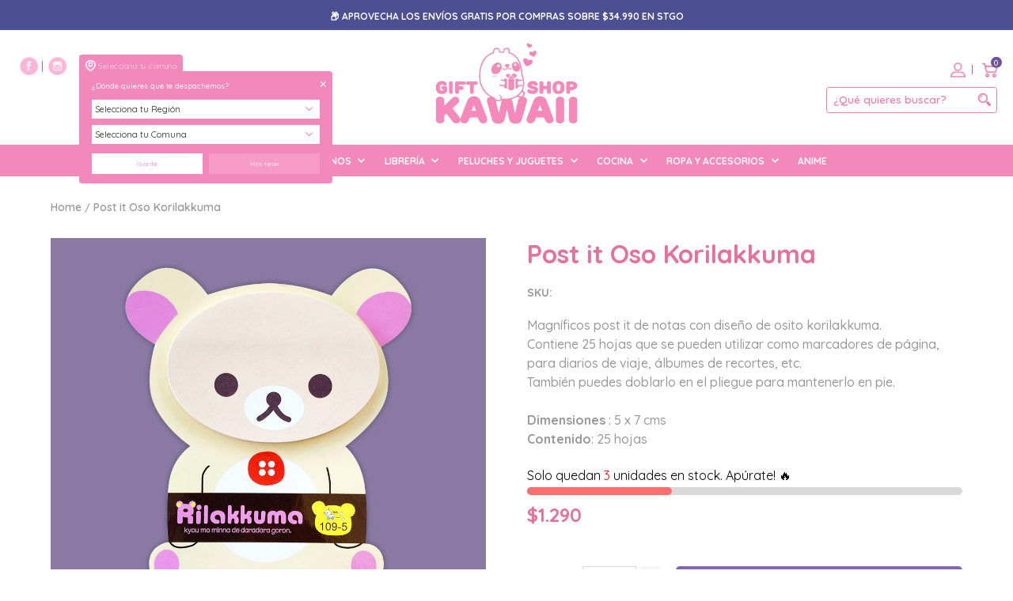

--- FILE ---
content_type: text/html; charset=utf-8
request_url: https://giftshopkawaii.cl/products/post-it-oso-korilakkuma
body_size: 38690
content:
<!doctype html>
<!--[if lt IE 7]><html class="no-js lt-ie9 lt-ie8 lt-ie7" lang="en"> <![endif]-->
<!--[if IE 7]><html class="no-js lt-ie9 lt-ie8" lang="en"> <![endif]-->
<!--[if IE 8]><html class="no-js lt-ie9" lang="en"> <![endif]-->
<!--[if IE 9 ]><html class="ie9 no-js"> <![endif]-->
<!--[if (gt IE 9)|!(IE)]><!--> <html class="no-js"> <!--<![endif]-->  
<head>
  <meta charset="utf-8" />
  <!--[if IE]><meta http-equiv='X-UA-Compatible' content='IE=edge,chrome=1' /><![endif]-->

  <title>
  Post it Oso Korilakkuma &ndash; Gift Shop Kawaii
  </title>

  
    <meta name="description" content="Magníficos post it de notas con diseño de osito korilakkuma.Contiene 25 hojas que se pueden utilizar como marcadores de página, para diarios de viaje, álbumes de recortes, etc. También puedes doblarlo en el pliegue para mantenerlo en pie.Dimensiones : 5 x 7 cmsContenido: 25 hojas" />
  

  <link rel="canonical" href="https://giftshopkawaii.cl/products/post-it-oso-korilakkuma" />

  <meta name="viewport" content="width=device-width, initial-scale=1" />
  
  <link rel="icon" type="image/png" href="https://cdn.shopify.com/s/files/1/0267/6234/6595/t/2/assets/favicon.ico?2091" />
  
  
  <meta property="og:type" content="product" />
  <meta property="og:title" content="Post it Oso Korilakkuma" />
  
  <meta property="og:image" content="http://giftshopkawaii.cl/cdn/shop/products/postit-rilakkuma3_grande.jpg?v=1674683368" />
  <meta property="og:image:secure_url" content="https://giftshopkawaii.cl/cdn/shop/products/postit-rilakkuma3_grande.jpg?v=1674683368" />
  
  <meta property="og:price:amount" content="1,290" />
  <meta property="og:price:currency" content="CLP" />



<meta property="og:description" content="Magníficos post it de notas con diseño de osito korilakkuma.Contiene 25 hojas que se pueden utilizar como marcadores de página, para diarios de viaje, álbumes de recortes, etc. También puedes doblarlo en el pliegue para mantenerlo en pie.Dimensiones : 5 x 7 cmsContenido: 25 hojas" />

<meta property="og:url" content="https://giftshopkawaii.cl/products/post-it-oso-korilakkuma" />
<meta property="og:site_name" content="Gift Shop Kawaii" />
  
 

  <meta name="twitter:card" content="product" />
  <meta name="twitter:title" content="Post it Oso Korilakkuma" />
  <meta name="twitter:description" content="Magníficos post it de notas con diseño de osito korilakkuma.Contiene 25 hojas que se pueden utilizar como marcadores de página, para diarios de viaje, álbumes de recortes, etc. También puedes doblarlo en el pliegue para mantenerlo en pie.Dimensiones : 5 x 7 cmsContenido: 25 hojas" />
  <meta name="twitter:image" content="http://giftshopkawaii.cl/cdn/shop/products/postit-rilakkuma3_large.jpg?v=1674683368" />
  <meta name="twitter:label1" content="Price" />
  <meta name="twitter:data1" content="$1.290 CLP" />
  
  <meta name="twitter:label2" content="Brand" />
  <meta name="twitter:data2" content="Gift Shop Kawaii" />
  


  <script>window.performance && window.performance.mark && window.performance.mark('shopify.content_for_header.start');</script><meta name="google-site-verification" content="GspqGO_rHLMPSRSBy2ShvJoJ5V5Zpcf0IFe2Fu15fig">
<meta name="facebook-domain-verification" content="vhj1ius1mkwisabcui9ynunz3d13e0">
<meta name="facebook-domain-verification" content="yj542n8hb2roykb2qlbcf7fqypxwda">
<meta id="shopify-digital-wallet" name="shopify-digital-wallet" content="/26762346595/digital_wallets/dialog">
<link rel="alternate" type="application/json+oembed" href="https://giftshopkawaii.cl/products/post-it-oso-korilakkuma.oembed">
<script async="async" src="/checkouts/internal/preloads.js?locale=es-CL"></script>
<script id="shopify-features" type="application/json">{"accessToken":"05b3d20d03547f8125b0a88c33e20415","betas":["rich-media-storefront-analytics"],"domain":"giftshopkawaii.cl","predictiveSearch":true,"shopId":26762346595,"locale":"es"}</script>
<script>var Shopify = Shopify || {};
Shopify.shop = "tienda-kawaii.myshopify.com";
Shopify.locale = "es";
Shopify.currency = {"active":"CLP","rate":"1.0"};
Shopify.country = "CL";
Shopify.theme = {"name":"Lab51-kawaii Llega hoy","id":144296476953,"schema_name":"Lab51 Base Theme 1.0","schema_version":"1.2.0","theme_store_id":null,"role":"main"};
Shopify.theme.handle = "null";
Shopify.theme.style = {"id":null,"handle":null};
Shopify.cdnHost = "giftshopkawaii.cl/cdn";
Shopify.routes = Shopify.routes || {};
Shopify.routes.root = "/";</script>
<script type="module">!function(o){(o.Shopify=o.Shopify||{}).modules=!0}(window);</script>
<script>!function(o){function n(){var o=[];function n(){o.push(Array.prototype.slice.apply(arguments))}return n.q=o,n}var t=o.Shopify=o.Shopify||{};t.loadFeatures=n(),t.autoloadFeatures=n()}(window);</script>
<script id="shop-js-analytics" type="application/json">{"pageType":"product"}</script>
<script defer="defer" async type="module" src="//giftshopkawaii.cl/cdn/shopifycloud/shop-js/modules/v2/client.init-shop-cart-sync_CQSBDXtZ.es.esm.js"></script>
<script defer="defer" async type="module" src="//giftshopkawaii.cl/cdn/shopifycloud/shop-js/modules/v2/chunk.common_B4Ara4uI.esm.js"></script>
<script type="module">
  await import("//giftshopkawaii.cl/cdn/shopifycloud/shop-js/modules/v2/client.init-shop-cart-sync_CQSBDXtZ.es.esm.js");
await import("//giftshopkawaii.cl/cdn/shopifycloud/shop-js/modules/v2/chunk.common_B4Ara4uI.esm.js");

  window.Shopify.SignInWithShop?.initShopCartSync?.({"fedCMEnabled":true,"windoidEnabled":true});

</script>
<script>(function() {
  var isLoaded = false;
  function asyncLoad() {
    if (isLoaded) return;
    isLoaded = true;
    var urls = ["\/\/shopify.privy.com\/widget.js?shop=tienda-kawaii.myshopify.com","https:\/\/cdn.nfcube.com\/2ef374d321c0af8ffdbb8a14905405d3.js?shop=tienda-kawaii.myshopify.com","https:\/\/boostsales.apps.avada.io\/scripttag\/avada-badgev2.min.js?shop=tienda-kawaii.myshopify.com","https:\/\/boostsales.apps.avada.io\/scripttag\/avada-countdownv2.min.js?shop=tienda-kawaii.myshopify.com","https:\/\/boostsales.apps.avada.io\/scripttag\/avada-tracking.min.js?shop=tienda-kawaii.myshopify.com"];
    for (var i = 0; i < urls.length; i++) {
      var s = document.createElement('script');
      s.type = 'text/javascript';
      s.async = true;
      s.src = urls[i];
      var x = document.getElementsByTagName('script')[0];
      x.parentNode.insertBefore(s, x);
    }
  };
  if(window.attachEvent) {
    window.attachEvent('onload', asyncLoad);
  } else {
    window.addEventListener('load', asyncLoad, false);
  }
})();</script>
<script id="__st">var __st={"a":26762346595,"offset":-10800,"reqid":"8216a4e2-75dc-4c8e-b91d-604df78025c8-1768592989","pageurl":"giftshopkawaii.cl\/products\/post-it-oso-korilakkuma","u":"e4dc01cee5e9","p":"product","rtyp":"product","rid":8093100966169};</script>
<script>window.ShopifyPaypalV4VisibilityTracking = true;</script>
<script id="form-persister">!function(){'use strict';const t='contact',e='new_comment',n=[[t,t],['blogs',e],['comments',e],[t,'customer']],o='password',r='form_key',c=['recaptcha-v3-token','g-recaptcha-response','h-captcha-response',o],s=()=>{try{return window.sessionStorage}catch{return}},i='__shopify_v',u=t=>t.elements[r],a=function(){const t=[...n].map((([t,e])=>`form[action*='/${t}']:not([data-nocaptcha='true']) input[name='form_type'][value='${e}']`)).join(',');var e;return e=t,()=>e?[...document.querySelectorAll(e)].map((t=>t.form)):[]}();function m(t){const e=u(t);a().includes(t)&&(!e||!e.value)&&function(t){try{if(!s())return;!function(t){const e=s();if(!e)return;const n=u(t);if(!n)return;const o=n.value;o&&e.removeItem(o)}(t);const e=Array.from(Array(32),(()=>Math.random().toString(36)[2])).join('');!function(t,e){u(t)||t.append(Object.assign(document.createElement('input'),{type:'hidden',name:r})),t.elements[r].value=e}(t,e),function(t,e){const n=s();if(!n)return;const r=[...t.querySelectorAll(`input[type='${o}']`)].map((({name:t})=>t)),u=[...c,...r],a={};for(const[o,c]of new FormData(t).entries())u.includes(o)||(a[o]=c);n.setItem(e,JSON.stringify({[i]:1,action:t.action,data:a}))}(t,e)}catch(e){console.error('failed to persist form',e)}}(t)}const f=t=>{if('true'===t.dataset.persistBound)return;const e=function(t,e){const n=function(t){return'function'==typeof t.submit?t.submit:HTMLFormElement.prototype.submit}(t).bind(t);return function(){let t;return()=>{t||(t=!0,(()=>{try{e(),n()}catch(t){(t=>{console.error('form submit failed',t)})(t)}})(),setTimeout((()=>t=!1),250))}}()}(t,(()=>{m(t)}));!function(t,e){if('function'==typeof t.submit&&'function'==typeof e)try{t.submit=e}catch{}}(t,e),t.addEventListener('submit',(t=>{t.preventDefault(),e()})),t.dataset.persistBound='true'};!function(){function t(t){const e=(t=>{const e=t.target;return e instanceof HTMLFormElement?e:e&&e.form})(t);e&&m(e)}document.addEventListener('submit',t),document.addEventListener('DOMContentLoaded',(()=>{const e=a();for(const t of e)f(t);var n;n=document.body,new window.MutationObserver((t=>{for(const e of t)if('childList'===e.type&&e.addedNodes.length)for(const t of e.addedNodes)1===t.nodeType&&'FORM'===t.tagName&&a().includes(t)&&f(t)})).observe(n,{childList:!0,subtree:!0,attributes:!1}),document.removeEventListener('submit',t)}))}()}();</script>
<script integrity="sha256-4kQ18oKyAcykRKYeNunJcIwy7WH5gtpwJnB7kiuLZ1E=" data-source-attribution="shopify.loadfeatures" defer="defer" src="//giftshopkawaii.cl/cdn/shopifycloud/storefront/assets/storefront/load_feature-a0a9edcb.js" crossorigin="anonymous"></script>
<script data-source-attribution="shopify.dynamic_checkout.dynamic.init">var Shopify=Shopify||{};Shopify.PaymentButton=Shopify.PaymentButton||{isStorefrontPortableWallets:!0,init:function(){window.Shopify.PaymentButton.init=function(){};var t=document.createElement("script");t.src="https://giftshopkawaii.cl/cdn/shopifycloud/portable-wallets/latest/portable-wallets.es.js",t.type="module",document.head.appendChild(t)}};
</script>
<script data-source-attribution="shopify.dynamic_checkout.buyer_consent">
  function portableWalletsHideBuyerConsent(e){var t=document.getElementById("shopify-buyer-consent"),n=document.getElementById("shopify-subscription-policy-button");t&&n&&(t.classList.add("hidden"),t.setAttribute("aria-hidden","true"),n.removeEventListener("click",e))}function portableWalletsShowBuyerConsent(e){var t=document.getElementById("shopify-buyer-consent"),n=document.getElementById("shopify-subscription-policy-button");t&&n&&(t.classList.remove("hidden"),t.removeAttribute("aria-hidden"),n.addEventListener("click",e))}window.Shopify?.PaymentButton&&(window.Shopify.PaymentButton.hideBuyerConsent=portableWalletsHideBuyerConsent,window.Shopify.PaymentButton.showBuyerConsent=portableWalletsShowBuyerConsent);
</script>
<script data-source-attribution="shopify.dynamic_checkout.cart.bootstrap">document.addEventListener("DOMContentLoaded",(function(){function t(){return document.querySelector("shopify-accelerated-checkout-cart, shopify-accelerated-checkout")}if(t())Shopify.PaymentButton.init();else{new MutationObserver((function(e,n){t()&&(Shopify.PaymentButton.init(),n.disconnect())})).observe(document.body,{childList:!0,subtree:!0})}}));
</script>

<script>window.performance && window.performance.mark && window.performance.mark('shopify.content_for_header.end');</script>

  <link href="//giftshopkawaii.cl/cdn/shop/t/3/assets/reset.css?v=168742918431086409011677262883" rel="stylesheet" type="text/css" media="all" />
  <link href="//giftshopkawaii.cl/cdn/shop/t/3/assets/style.scss.css?v=82279444000627574691677264994" rel="stylesheet" type="text/css" media="all" />
  <link href="https://fonts.googleapis.com/css?family=Quicksand:300,400,500,600,700&display=swap" rel="stylesheet">
  <link rel="stylesheet" href="https://use.fontawesome.com/releases/v5.7.0/css/all.css" integrity="sha384-lZN37f5QGtY3VHgisS14W3ExzMWZxybE1SJSEsQp9S+oqd12jhcu+A56Ebc1zFSJ" crossorigin="anonymous">

  <!--[if lt IE 9]>
  <script src="//html5shiv.googlecode.com/svn/trunk/html5.js" type="text/javascript"></script>
  <![endif]-->

  <script src="//giftshopkawaii.cl/cdn/shopifycloud/storefront/assets/themes_support/shopify_common-5f594365.js" type="text/javascript"></script>
  
  
  <!-- Additional Shopify helpers that will likely be added to the global shopify_common.js some day soon. -->
  <script src="//giftshopkawaii.cl/cdn/shop/t/3/assets/shopify_common.js?v=14298614452551288571677262883" type="text/javascript"></script>

  <script src="//giftshopkawaii.cl/cdn/shopifycloud/storefront/assets/themes_support/option_selection-b017cd28.js" type="text/javascript"></script>

  <script src="https://ajax.googleapis.com/ajax/libs/jquery/1.12.4/jquery.min.js"></script>
  <script src="https://ajax.googleapis.com/ajax/libs/jqueryui/1.12.1/jquery-ui.min.js"></script>
  <script>jQuery('html').removeClass('no-js').addClass('js');</script>
  
  <script src="//giftshopkawaii.cl/cdn/shopifycloud/storefront/assets/themes_support/api.jquery-7ab1a3a4.js" type="text/javascript"></script>
  
  <script type="text/javascript" src="https://cdnjs.cloudflare.com/ajax/libs/shopify-cartjs/0.4.1/cart.min.js"></script>
  <script type="text/javascript" src="https://cdnjs.cloudflare.com/ajax/libs/shopify-cartjs/0.4.1/rivets-cart.min.js"></script>
	
  <link rel="stylesheet" type="text/css" href="//cdn.jsdelivr.net/npm/slick-carousel@1.8.1/slick/slick.css"/>
  <script type="text/javascript" src="//cdn.jsdelivr.net/npm/slick-carousel@1.8.1/slick/slick.min.js"></script>



<div id="shopify-section-filter-menu-settings" class="shopify-section"><style type="text/css">
/*  Filter Menu Color and Image Section CSS */.filter-active- li a {
  vertical-align: middle;
  line-height: 30px;
}


.filter-active- .collection-name .check-icon {
  vertical-align: middle;
  height: 30px;
  width: 30px;
  background: url(//giftshopkawaii.cl/cdn/shopifycloud/storefront/assets/no-image-100-2a702f30_x60.gif) no-repeat 0px 0px;
  display: inline-block;
  background-size: contain;
  margin-right: 5px;
  opacity: 0.7;
}

.filter-active- .collection-name .check-icon:before {
 display: none
}

.filter-active-.selected .collection-name .check-icon,
.filter-active- .collection-name a:hover .check-icon
{
  opacity: 1.0
}</style>
<link href="//giftshopkawaii.cl/cdn/shop/t/3/assets/filter-menu.scss.css?v=128467254883128084431696206168" rel="stylesheet" type="text/css" media="all" />
<script src="//giftshopkawaii.cl/cdn/shop/t/3/assets/filter-menu.js?v=181055312902103895121677262883" type="text/javascript"></script>





</div>
<link href="//giftshopkawaii.cl/cdn/shop/t/3/assets/shoppable_instagram.css?v=148714459964360424401677262883" rel="stylesheet" type="text/css" media="all" />
  			<link rel='stylesheet' type='text/css' href='https://maxcdn.bootstrapcdn.com/font-awesome/4.7.0/css/font-awesome.min.css'>
              <script src='https://cdn.shopify.com/s/assets/external/app.js'></script>                        
              <script type='text/javascript'>
              ShopifyApp.ready(function(){
                ShopifyApp.Bar.loadingOff();
              });
            </script>
              
<!-- Start of Judge.me Core -->
<link rel="dns-prefetch" href="https://cdn.judge.me/">
<script data-cfasync='false' class='jdgm-settings-script'>window.jdgmSettings={"pagination":5,"disable_web_reviews":false,"badge_no_review_text":"Sin reseñas","badge_n_reviews_text":"{{ n }} reseña/reseñas","badge_star_color":"#ffcc33","hide_badge_preview_if_no_reviews":true,"badge_hide_text":false,"enforce_center_preview_badge":false,"widget_title":"Reseñas de Clientes","widget_open_form_text":"Escribir una reseña","widget_close_form_text":"Cancelar reseña","widget_refresh_page_text":"Actualizar página","widget_summary_text":"Basado en {{ number_of_reviews }} reseña/reseñas","widget_no_review_text":"Sé el primero en escribir una reseña","widget_name_field_text":"Nombre","widget_verified_name_field_text":"Nombre Verificado (público)","widget_name_placeholder_text":"Nombre","widget_required_field_error_text":"Este campo es obligatorio.","widget_email_field_text":"Dirección de correo electrónico","widget_verified_email_field_text":"Correo electrónico Verificado (privado, no se puede editar)","widget_email_placeholder_text":"Tu dirección de correo electrónico","widget_email_field_error_text":"Por favor, ingresa una dirección de correo electrónico válida.","widget_rating_field_text":"Calificación","widget_review_title_field_text":"Título de la Reseña","widget_review_title_placeholder_text":"Da un título a tu reseña","widget_review_body_field_text":"Contenido de la reseña","widget_review_body_placeholder_text":"Empieza a escribir aquí...","widget_pictures_field_text":"Imagen/Video (opcional)","widget_submit_review_text":"Enviar Reseña","widget_submit_verified_review_text":"Enviar Reseña Verificada","widget_submit_success_msg_with_auto_publish":"¡Gracias! Por favor, actualiza la página en unos momentos para ver tu reseña. Puedes eliminar o editar tu reseña iniciando sesión en \u003ca href='https://judge.me/login' target='_blank' rel='nofollow noopener'\u003eJudge.me\u003c/a\u003e","widget_submit_success_msg_no_auto_publish":"¡Gracias! Tu reseña se publicará tan pronto como sea aprobada por el administrador de la tienda. Puedes eliminar o editar tu reseña iniciando sesión en \u003ca href='https://judge.me/login' target='_blank' rel='nofollow noopener'\u003eJudge.me\u003c/a\u003e","widget_show_default_reviews_out_of_total_text":"Mostrando {{ n_reviews_shown }} de {{ n_reviews }} reseñas.","widget_show_all_link_text":"Mostrar todas","widget_show_less_link_text":"Mostrar menos","widget_author_said_text":"{{ reviewer_name }} dijo:","widget_days_text":"hace {{ n }} día/días","widget_weeks_text":"hace {{ n }} semana/semanas","widget_months_text":"hace {{ n }} mes/meses","widget_years_text":"hace {{ n }} año/años","widget_yesterday_text":"Ayer","widget_today_text":"Hoy","widget_replied_text":"\u003e\u003e {{ shop_name }} respondió:","widget_read_more_text":"Leer más","widget_reviewer_name_as_initial":"","widget_rating_filter_color":"#fbcd0a","widget_rating_filter_see_all_text":"Ver todas las reseñas","widget_sorting_most_recent_text":"Más Recientes","widget_sorting_highest_rating_text":"Mayor Calificación","widget_sorting_lowest_rating_text":"Menor Calificación","widget_sorting_with_pictures_text":"Solo Imágenes","widget_sorting_most_helpful_text":"Más Útiles","widget_open_question_form_text":"Hacer una pregunta","widget_reviews_subtab_text":"Reseñas","widget_questions_subtab_text":"Preguntas","widget_question_label_text":"Pregunta","widget_answer_label_text":"Respuesta","widget_question_placeholder_text":"Escribe tu pregunta aquí","widget_submit_question_text":"Enviar Pregunta","widget_question_submit_success_text":"¡Gracias por tu pregunta! Te notificaremos una vez que sea respondida.","widget_star_color":"#ffcc33","verified_badge_text":"Verificado","verified_badge_bg_color":"","verified_badge_text_color":"","verified_badge_placement":"left-of-reviewer-name","widget_review_max_height":"","widget_hide_border":false,"widget_social_share":false,"widget_thumb":false,"widget_review_location_show":false,"widget_location_format":"","all_reviews_include_out_of_store_products":true,"all_reviews_out_of_store_text":"(fuera de la tienda)","all_reviews_pagination":100,"all_reviews_product_name_prefix_text":"sobre","enable_review_pictures":false,"enable_question_anwser":false,"widget_theme":"default","review_date_format":"mm/dd/yyyy","default_sort_method":"most-recent","widget_product_reviews_subtab_text":"Reseñas de Productos","widget_shop_reviews_subtab_text":"Reseñas de la Tienda","widget_other_products_reviews_text":"Reseñas para otros productos","widget_store_reviews_subtab_text":"Reseñas de la tienda","widget_no_store_reviews_text":"Esta tienda no ha recibido ninguna reseña todavía","widget_web_restriction_product_reviews_text":"Este producto no ha recibido ninguna reseña todavía","widget_no_items_text":"No se encontraron elementos","widget_show_more_text":"Mostrar más","widget_write_a_store_review_text":"Escribir una Reseña de la Tienda","widget_other_languages_heading":"Reseñas en Otros Idiomas","widget_translate_review_text":"Traducir reseña a {{ language }}","widget_translating_review_text":"Traduciendo...","widget_show_original_translation_text":"Mostrar original ({{ language }})","widget_translate_review_failed_text":"No se pudo traducir la reseña.","widget_translate_review_retry_text":"Reintentar","widget_translate_review_try_again_later_text":"Intentar más tarde","show_product_url_for_grouped_product":false,"widget_sorting_pictures_first_text":"Imágenes Primero","show_pictures_on_all_rev_page_mobile":false,"show_pictures_on_all_rev_page_desktop":false,"floating_tab_hide_mobile_install_preference":false,"floating_tab_button_name":"★ Reseñas","floating_tab_title":"Deja que los clientes hablen por nosotros","floating_tab_button_color":"","floating_tab_button_background_color":"","floating_tab_url":"","floating_tab_url_enabled":false,"floating_tab_tab_style":"text","all_reviews_text_badge_text":"Los clientes nos califican {{ shop.metafields.judgeme.all_reviews_rating | round: 1 }}/5 basado en {{ shop.metafields.judgeme.all_reviews_count }} reseñas.","all_reviews_text_badge_text_branded_style":"{{ shop.metafields.judgeme.all_reviews_rating | round: 1 }} de 5 estrellas basado en {{ shop.metafields.judgeme.all_reviews_count }} reseñas","is_all_reviews_text_badge_a_link":false,"show_stars_for_all_reviews_text_badge":false,"all_reviews_text_badge_url":"","all_reviews_text_style":"text","all_reviews_text_color_style":"judgeme_brand_color","all_reviews_text_color":"#108474","all_reviews_text_show_jm_brand":true,"featured_carousel_show_header":true,"featured_carousel_title":"Deja que los clientes hablen por nosotros","testimonials_carousel_title":"Los clientes nos dicen","videos_carousel_title":"Historias de clientes reales","cards_carousel_title":"Los clientes nos dicen","featured_carousel_count_text":"de {{ n }} reseñas","featured_carousel_add_link_to_all_reviews_page":false,"featured_carousel_url":"","featured_carousel_show_images":true,"featured_carousel_autoslide_interval":5,"featured_carousel_arrows_on_the_sides":false,"featured_carousel_height":250,"featured_carousel_width":80,"featured_carousel_image_size":0,"featured_carousel_image_height":250,"featured_carousel_arrow_color":"#eeeeee","verified_count_badge_style":"vintage","verified_count_badge_orientation":"horizontal","verified_count_badge_color_style":"judgeme_brand_color","verified_count_badge_color":"#108474","is_verified_count_badge_a_link":false,"verified_count_badge_url":"","verified_count_badge_show_jm_brand":true,"widget_rating_preset_default":5,"widget_first_sub_tab":"product-reviews","widget_show_histogram":true,"widget_histogram_use_custom_color":false,"widget_pagination_use_custom_color":false,"widget_star_use_custom_color":true,"widget_verified_badge_use_custom_color":false,"widget_write_review_use_custom_color":false,"picture_reminder_submit_button":"Upload Pictures","enable_review_videos":false,"mute_video_by_default":false,"widget_sorting_videos_first_text":"Videos Primero","widget_review_pending_text":"Pendiente","featured_carousel_items_for_large_screen":3,"social_share_options_order":"Facebook,Twitter","remove_microdata_snippet":false,"disable_json_ld":false,"enable_json_ld_products":false,"preview_badge_show_question_text":false,"preview_badge_no_question_text":"Sin preguntas","preview_badge_n_question_text":"{{ number_of_questions }} pregunta/preguntas","qa_badge_show_icon":false,"qa_badge_position":"same-row","remove_judgeme_branding":false,"widget_add_search_bar":false,"widget_search_bar_placeholder":"Buscar","widget_sorting_verified_only_text":"Solo verificadas","featured_carousel_theme":"default","featured_carousel_show_rating":true,"featured_carousel_show_title":true,"featured_carousel_show_body":true,"featured_carousel_show_date":false,"featured_carousel_show_reviewer":true,"featured_carousel_show_product":false,"featured_carousel_header_background_color":"#108474","featured_carousel_header_text_color":"#ffffff","featured_carousel_name_product_separator":"reviewed","featured_carousel_full_star_background":"#108474","featured_carousel_empty_star_background":"#dadada","featured_carousel_vertical_theme_background":"#f9fafb","featured_carousel_verified_badge_enable":true,"featured_carousel_verified_badge_color":"#108474","featured_carousel_border_style":"round","featured_carousel_review_line_length_limit":3,"featured_carousel_more_reviews_button_text":"Leer más reseñas","featured_carousel_view_product_button_text":"Ver producto","all_reviews_page_load_reviews_on":"scroll","all_reviews_page_load_more_text":"Cargar Más Reseñas","disable_fb_tab_reviews":false,"enable_ajax_cdn_cache":false,"widget_advanced_speed_features":5,"widget_public_name_text":"mostrado públicamente como","default_reviewer_name":"John Smith","default_reviewer_name_has_non_latin":true,"widget_reviewer_anonymous":"Anónimo","medals_widget_title":"Medallas de Reseñas Judge.me","medals_widget_background_color":"#f9fafb","medals_widget_position":"footer_all_pages","medals_widget_border_color":"#f9fafb","medals_widget_verified_text_position":"left","medals_widget_use_monochromatic_version":false,"medals_widget_elements_color":"#108474","show_reviewer_avatar":true,"widget_invalid_yt_video_url_error_text":"No es una URL de video de YouTube","widget_max_length_field_error_text":"Por favor, ingresa no más de {0} caracteres.","widget_show_country_flag":false,"widget_show_collected_via_shop_app":true,"widget_verified_by_shop_badge_style":"light","widget_verified_by_shop_text":"Verificado por la Tienda","widget_show_photo_gallery":false,"widget_load_with_code_splitting":true,"widget_ugc_install_preference":false,"widget_ugc_title":"Hecho por nosotros, Compartido por ti","widget_ugc_subtitle":"Etiquétanos para ver tu imagen destacada en nuestra página","widget_ugc_arrows_color":"#ffffff","widget_ugc_primary_button_text":"Comprar Ahora","widget_ugc_primary_button_background_color":"#108474","widget_ugc_primary_button_text_color":"#ffffff","widget_ugc_primary_button_border_width":"0","widget_ugc_primary_button_border_style":"none","widget_ugc_primary_button_border_color":"#108474","widget_ugc_primary_button_border_radius":"25","widget_ugc_secondary_button_text":"Cargar Más","widget_ugc_secondary_button_background_color":"#ffffff","widget_ugc_secondary_button_text_color":"#108474","widget_ugc_secondary_button_border_width":"2","widget_ugc_secondary_button_border_style":"solid","widget_ugc_secondary_button_border_color":"#108474","widget_ugc_secondary_button_border_radius":"25","widget_ugc_reviews_button_text":"Ver Reseñas","widget_ugc_reviews_button_background_color":"#ffffff","widget_ugc_reviews_button_text_color":"#108474","widget_ugc_reviews_button_border_width":"2","widget_ugc_reviews_button_border_style":"solid","widget_ugc_reviews_button_border_color":"#108474","widget_ugc_reviews_button_border_radius":"25","widget_ugc_reviews_button_link_to":"judgeme-reviews-page","widget_ugc_show_post_date":true,"widget_ugc_max_width":"800","widget_rating_metafield_value_type":true,"widget_primary_color":"#9887bb","widget_enable_secondary_color":false,"widget_secondary_color":"#edf5f5","widget_summary_average_rating_text":"{{ average_rating }} de 5","widget_media_grid_title":"Fotos y videos de clientes","widget_media_grid_see_more_text":"Ver más","widget_round_style":false,"widget_show_product_medals":false,"widget_verified_by_judgeme_text":"Verificado por Judge.me","widget_show_store_medals":true,"widget_verified_by_judgeme_text_in_store_medals":"Verificado por Judge.me","widget_media_field_exceed_quantity_message":"Lo sentimos, solo podemos aceptar {{ max_media }} para una reseña.","widget_media_field_exceed_limit_message":"{{ file_name }} es demasiado grande, por favor selecciona un {{ media_type }} menor a {{ size_limit }}MB.","widget_review_submitted_text":"¡Reseña Enviada!","widget_question_submitted_text":"¡Pregunta Enviada!","widget_close_form_text_question":"Cancelar","widget_write_your_answer_here_text":"Escribe tu respuesta aquí","widget_enabled_branded_link":true,"widget_show_collected_by_judgeme":false,"widget_reviewer_name_color":"","widget_write_review_text_color":"","widget_write_review_bg_color":"","widget_collected_by_judgeme_text":"recopilado por Judge.me","widget_pagination_type":"standard","widget_load_more_text":"Cargar Más","widget_load_more_color":"#108474","widget_full_review_text":"Reseña Completa","widget_read_more_reviews_text":"Leer Más Reseñas","widget_read_questions_text":"Leer Preguntas","widget_questions_and_answers_text":"Preguntas y Respuestas","widget_verified_by_text":"Verificado por","widget_verified_text":"Verificado","widget_number_of_reviews_text":"{{ number_of_reviews }} reseñas","widget_back_button_text":"Atrás","widget_next_button_text":"Siguiente","widget_custom_forms_filter_button":"Filtros","custom_forms_style":"vertical","widget_show_review_information":false,"how_reviews_are_collected":"¿Cómo se recopilan las reseñas?","widget_show_review_keywords":false,"widget_gdpr_statement":"Cómo usamos tus datos: Solo te contactaremos sobre la reseña que dejaste, y solo si es necesario. Al enviar tu reseña, aceptas los \u003ca href='https://judge.me/terms' target='_blank' rel='nofollow noopener'\u003etérminos\u003c/a\u003e, \u003ca href='https://judge.me/privacy' target='_blank' rel='nofollow noopener'\u003eprivacidad\u003c/a\u003e y \u003ca href='https://judge.me/content-policy' target='_blank' rel='nofollow noopener'\u003epolíticas de contenido\u003c/a\u003e de Judge.me.","widget_multilingual_sorting_enabled":false,"widget_translate_review_content_enabled":false,"widget_translate_review_content_method":"manual","popup_widget_review_selection":"automatically_with_pictures","popup_widget_round_border_style":true,"popup_widget_show_title":true,"popup_widget_show_body":true,"popup_widget_show_reviewer":false,"popup_widget_show_product":true,"popup_widget_show_pictures":true,"popup_widget_use_review_picture":true,"popup_widget_show_on_home_page":true,"popup_widget_show_on_product_page":true,"popup_widget_show_on_collection_page":true,"popup_widget_show_on_cart_page":true,"popup_widget_position":"bottom_left","popup_widget_first_review_delay":5,"popup_widget_duration":5,"popup_widget_interval":5,"popup_widget_review_count":5,"popup_widget_hide_on_mobile":true,"review_snippet_widget_round_border_style":true,"review_snippet_widget_card_color":"#FFFFFF","review_snippet_widget_slider_arrows_background_color":"#FFFFFF","review_snippet_widget_slider_arrows_color":"#000000","review_snippet_widget_star_color":"#108474","show_product_variant":false,"all_reviews_product_variant_label_text":"Variante: ","widget_show_verified_branding":false,"widget_ai_summary_title":"Los clientes dicen","widget_ai_summary_disclaimer":"Resumen de reseñas impulsado por IA basado en reseñas recientes de clientes","widget_show_ai_summary":false,"widget_show_ai_summary_bg":false,"widget_show_review_title_input":true,"redirect_reviewers_invited_via_email":"review_widget","request_store_review_after_product_review":false,"request_review_other_products_in_order":false,"review_form_color_scheme":"default","review_form_corner_style":"square","review_form_star_color":{},"review_form_text_color":"#333333","review_form_background_color":"#ffffff","review_form_field_background_color":"#fafafa","review_form_button_color":{},"review_form_button_text_color":"#ffffff","review_form_modal_overlay_color":"#000000","review_content_screen_title_text":"¿Cómo calificarías este producto?","review_content_introduction_text":"Nos encantaría que compartieras un poco sobre tu experiencia.","store_review_form_title_text":"¿Cómo calificarías esta tienda?","store_review_form_introduction_text":"Nos encantaría que compartieras un poco sobre tu experiencia.","show_review_guidance_text":true,"one_star_review_guidance_text":"Pobre","five_star_review_guidance_text":"Excelente","customer_information_screen_title_text":"Sobre ti","customer_information_introduction_text":"Por favor, cuéntanos más sobre ti.","custom_questions_screen_title_text":"Tu experiencia en más detalle","custom_questions_introduction_text":"Aquí hay algunas preguntas para ayudarnos a entender más sobre tu experiencia.","review_submitted_screen_title_text":"¡Gracias por tu reseña!","review_submitted_screen_thank_you_text":"La estamos procesando y aparecerá en la tienda pronto.","review_submitted_screen_email_verification_text":"Por favor, confirma tu correo electrónico haciendo clic en el enlace que acabamos de enviarte. Esto nos ayuda a mantener las reseñas auténticas.","review_submitted_request_store_review_text":"¿Te gustaría compartir tu experiencia de compra con nosotros?","review_submitted_review_other_products_text":"¿Te gustaría reseñar estos productos?","store_review_screen_title_text":"¿Te gustaría compartir tu experiencia de compra con nosotros?","store_review_introduction_text":"Valoramos tu opinión y la utilizamos para mejorar. Por favor, comparte cualquier pensamiento o sugerencia que tengas.","reviewer_media_screen_title_picture_text":"Compartir una foto","reviewer_media_introduction_picture_text":"Sube una foto para apoyar tu reseña.","reviewer_media_screen_title_video_text":"Compartir un video","reviewer_media_introduction_video_text":"Sube un video para apoyar tu reseña.","reviewer_media_screen_title_picture_or_video_text":"Compartir una foto o video","reviewer_media_introduction_picture_or_video_text":"Sube una foto o video para apoyar tu reseña.","reviewer_media_youtube_url_text":"Pega tu URL de Youtube aquí","advanced_settings_next_step_button_text":"Siguiente","advanced_settings_close_review_button_text":"Cerrar","modal_write_review_flow":false,"write_review_flow_required_text":"Obligatorio","write_review_flow_privacy_message_text":"Respetamos tu privacidad.","write_review_flow_anonymous_text":"Reseña como anónimo","write_review_flow_visibility_text":"No será visible para otros clientes.","write_review_flow_multiple_selection_help_text":"Selecciona tantos como quieras","write_review_flow_single_selection_help_text":"Selecciona una opción","write_review_flow_required_field_error_text":"Este campo es obligatorio","write_review_flow_invalid_email_error_text":"Por favor ingresa una dirección de correo válida","write_review_flow_max_length_error_text":"Máx. {{ max_length }} caracteres.","write_review_flow_media_upload_text":"\u003cb\u003eHaz clic para subir\u003c/b\u003e o arrastrar y soltar","write_review_flow_gdpr_statement":"Solo te contactaremos sobre tu reseña si es necesario. Al enviar tu reseña, aceptas nuestros \u003ca href='https://judge.me/terms' target='_blank' rel='nofollow noopener'\u003etérminos y condiciones\u003c/a\u003e y \u003ca href='https://judge.me/privacy' target='_blank' rel='nofollow noopener'\u003epolítica de privacidad\u003c/a\u003e.","rating_only_reviews_enabled":false,"show_negative_reviews_help_screen":false,"new_review_flow_help_screen_rating_threshold":3,"negative_review_resolution_screen_title_text":"Cuéntanos más","negative_review_resolution_text":"Tu experiencia es importante para nosotros. Si hubo problemas con tu compra, estamos aquí para ayudar. No dudes en contactarnos, nos encantaría la oportunidad de arreglar las cosas.","negative_review_resolution_button_text":"Contáctanos","negative_review_resolution_proceed_with_review_text":"Deja una reseña","negative_review_resolution_subject":"Problema con la compra de {{ shop_name }}.{{ order_name }}","preview_badge_collection_page_install_status":false,"widget_review_custom_css":"","preview_badge_custom_css":"","preview_badge_stars_count":"5-stars","featured_carousel_custom_css":"","floating_tab_custom_css":"","all_reviews_widget_custom_css":"","medals_widget_custom_css":"","verified_badge_custom_css":"","all_reviews_text_custom_css":"","transparency_badges_collected_via_store_invite":false,"transparency_badges_from_another_provider":false,"transparency_badges_collected_from_store_visitor":false,"transparency_badges_collected_by_verified_review_provider":false,"transparency_badges_earned_reward":false,"transparency_badges_collected_via_store_invite_text":"Reseña recopilada a través de una invitación al negocio","transparency_badges_from_another_provider_text":"Reseña recopilada de otro proveedor","transparency_badges_collected_from_store_visitor_text":"Reseña recopilada de un visitante del negocio","transparency_badges_written_in_google_text":"Reseña escrita en Google","transparency_badges_written_in_etsy_text":"Reseña escrita en Etsy","transparency_badges_written_in_shop_app_text":"Reseña escrita en Shop App","transparency_badges_earned_reward_text":"Reseña ganó una recompensa para una futura compra","product_review_widget_per_page":10,"widget_store_review_label_text":"Reseña de la tienda","checkout_comment_extension_title_on_product_page":"Customer Comments","checkout_comment_extension_num_latest_comment_show":5,"checkout_comment_extension_format":"name_and_timestamp","checkout_comment_customer_name":"last_initial","checkout_comment_comment_notification":true,"preview_badge_collection_page_install_preference":false,"preview_badge_home_page_install_preference":false,"preview_badge_product_page_install_preference":true,"review_widget_install_preference":"","review_carousel_install_preference":false,"floating_reviews_tab_install_preference":"none","verified_reviews_count_badge_install_preference":false,"all_reviews_text_install_preference":false,"review_widget_best_location":true,"judgeme_medals_install_preference":false,"review_widget_revamp_enabled":false,"review_widget_qna_enabled":false,"review_widget_header_theme":"minimal","review_widget_widget_title_enabled":true,"review_widget_header_text_size":"medium","review_widget_header_text_weight":"regular","review_widget_average_rating_style":"compact","review_widget_bar_chart_enabled":true,"review_widget_bar_chart_type":"numbers","review_widget_bar_chart_style":"standard","review_widget_expanded_media_gallery_enabled":false,"review_widget_reviews_section_theme":"standard","review_widget_image_style":"thumbnails","review_widget_review_image_ratio":"square","review_widget_stars_size":"medium","review_widget_verified_badge":"standard_text","review_widget_review_title_text_size":"medium","review_widget_review_text_size":"medium","review_widget_review_text_length":"medium","review_widget_number_of_columns_desktop":3,"review_widget_carousel_transition_speed":5,"review_widget_custom_questions_answers_display":"always","review_widget_button_text_color":"#FFFFFF","review_widget_text_color":"#000000","review_widget_lighter_text_color":"#7B7B7B","review_widget_corner_styling":"soft","review_widget_review_word_singular":"reseña","review_widget_review_word_plural":"reseñas","review_widget_voting_label":"¿Útil?","review_widget_shop_reply_label":"Respuesta de {{ shop_name }}:","review_widget_filters_title":"Filtros","qna_widget_question_word_singular":"Pregunta","qna_widget_question_word_plural":"Preguntas","qna_widget_answer_reply_label":"Respuesta de {{ answerer_name }}:","qna_content_screen_title_text":"Preguntar sobre este producto","qna_widget_question_required_field_error_text":"Por favor, ingrese su pregunta.","qna_widget_flow_gdpr_statement":"Solo te contactaremos sobre tu pregunta si es necesario. Al enviar tu pregunta, aceptas nuestros \u003ca href='https://judge.me/terms' target='_blank' rel='nofollow noopener'\u003etérminos y condiciones\u003c/a\u003e y \u003ca href='https://judge.me/privacy' target='_blank' rel='nofollow noopener'\u003epolítica de privacidad\u003c/a\u003e.","qna_widget_question_submitted_text":"¡Gracias por tu pregunta!","qna_widget_close_form_text_question":"Cerrar","qna_widget_question_submit_success_text":"Te informaremos por correo electrónico cuando te respondamos tu pregunta.","all_reviews_widget_v2025_enabled":false,"all_reviews_widget_v2025_header_theme":"default","all_reviews_widget_v2025_widget_title_enabled":true,"all_reviews_widget_v2025_header_text_size":"medium","all_reviews_widget_v2025_header_text_weight":"regular","all_reviews_widget_v2025_average_rating_style":"compact","all_reviews_widget_v2025_bar_chart_enabled":true,"all_reviews_widget_v2025_bar_chart_type":"numbers","all_reviews_widget_v2025_bar_chart_style":"standard","all_reviews_widget_v2025_expanded_media_gallery_enabled":false,"all_reviews_widget_v2025_show_store_medals":true,"all_reviews_widget_v2025_show_photo_gallery":true,"all_reviews_widget_v2025_show_review_keywords":false,"all_reviews_widget_v2025_show_ai_summary":false,"all_reviews_widget_v2025_show_ai_summary_bg":false,"all_reviews_widget_v2025_add_search_bar":false,"all_reviews_widget_v2025_default_sort_method":"most-recent","all_reviews_widget_v2025_reviews_per_page":10,"all_reviews_widget_v2025_reviews_section_theme":"default","all_reviews_widget_v2025_image_style":"thumbnails","all_reviews_widget_v2025_review_image_ratio":"square","all_reviews_widget_v2025_stars_size":"medium","all_reviews_widget_v2025_verified_badge":"bold_badge","all_reviews_widget_v2025_review_title_text_size":"medium","all_reviews_widget_v2025_review_text_size":"medium","all_reviews_widget_v2025_review_text_length":"medium","all_reviews_widget_v2025_number_of_columns_desktop":3,"all_reviews_widget_v2025_carousel_transition_speed":5,"all_reviews_widget_v2025_custom_questions_answers_display":"always","all_reviews_widget_v2025_show_product_variant":false,"all_reviews_widget_v2025_show_reviewer_avatar":true,"all_reviews_widget_v2025_reviewer_name_as_initial":"","all_reviews_widget_v2025_review_location_show":false,"all_reviews_widget_v2025_location_format":"","all_reviews_widget_v2025_show_country_flag":false,"all_reviews_widget_v2025_verified_by_shop_badge_style":"light","all_reviews_widget_v2025_social_share":false,"all_reviews_widget_v2025_social_share_options_order":"Facebook,Twitter,LinkedIn,Pinterest","all_reviews_widget_v2025_pagination_type":"standard","all_reviews_widget_v2025_button_text_color":"#FFFFFF","all_reviews_widget_v2025_text_color":"#000000","all_reviews_widget_v2025_lighter_text_color":"#7B7B7B","all_reviews_widget_v2025_corner_styling":"soft","all_reviews_widget_v2025_title":"Reseñas de clientes","all_reviews_widget_v2025_ai_summary_title":"Los clientes dicen sobre esta tienda","all_reviews_widget_v2025_no_review_text":"Sé el primero en escribir una reseña","platform":"shopify","branding_url":"https://app.judge.me/reviews/stores/giftshopkawaii.cl","branding_text":"Desarrollado por Judge.me","locale":"en","reply_name":"Gift Shop Kawaii","widget_version":"3.0","footer":true,"autopublish":true,"review_dates":true,"enable_custom_form":false,"shop_use_review_site":true,"shop_locale":"es","enable_multi_locales_translations":false,"show_review_title_input":true,"review_verification_email_status":"always","can_be_branded":true,"reply_name_text":"Gift Shop Kawaii"};</script> <style class='jdgm-settings-style'>﻿.jdgm-xx{left:0}:root{--jdgm-primary-color: #9887bb;--jdgm-secondary-color: rgba(152,135,187,0.1);--jdgm-star-color: #fc3;--jdgm-write-review-text-color: white;--jdgm-write-review-bg-color: #9887bb;--jdgm-paginate-color: #9887bb;--jdgm-border-radius: 0;--jdgm-reviewer-name-color: #9887bb}.jdgm-histogram__bar-content{background-color:#9887bb}.jdgm-rev[data-verified-buyer=true] .jdgm-rev__icon.jdgm-rev__icon:after,.jdgm-rev__buyer-badge.jdgm-rev__buyer-badge{color:white;background-color:#9887bb}.jdgm-review-widget--small .jdgm-gallery.jdgm-gallery .jdgm-gallery__thumbnail-link:nth-child(8) .jdgm-gallery__thumbnail-wrapper.jdgm-gallery__thumbnail-wrapper:before{content:"Ver más"}@media only screen and (min-width: 768px){.jdgm-gallery.jdgm-gallery .jdgm-gallery__thumbnail-link:nth-child(8) .jdgm-gallery__thumbnail-wrapper.jdgm-gallery__thumbnail-wrapper:before{content:"Ver más"}}.jdgm-preview-badge .jdgm-star.jdgm-star{color:#ffcc33}.jdgm-prev-badge[data-average-rating='0.00']{display:none !important}.jdgm-author-all-initials{display:none !important}.jdgm-author-last-initial{display:none !important}.jdgm-rev-widg__title{visibility:hidden}.jdgm-rev-widg__summary-text{visibility:hidden}.jdgm-prev-badge__text{visibility:hidden}.jdgm-rev__prod-link-prefix:before{content:'sobre'}.jdgm-rev__variant-label:before{content:'Variante: '}.jdgm-rev__out-of-store-text:before{content:'(fuera de la tienda)'}@media only screen and (min-width: 768px){.jdgm-rev__pics .jdgm-rev_all-rev-page-picture-separator,.jdgm-rev__pics .jdgm-rev__product-picture{display:none}}@media only screen and (max-width: 768px){.jdgm-rev__pics .jdgm-rev_all-rev-page-picture-separator,.jdgm-rev__pics .jdgm-rev__product-picture{display:none}}.jdgm-preview-badge[data-template="collection"]{display:none !important}.jdgm-preview-badge[data-template="index"]{display:none !important}.jdgm-verified-count-badget[data-from-snippet="true"]{display:none !important}.jdgm-carousel-wrapper[data-from-snippet="true"]{display:none !important}.jdgm-all-reviews-text[data-from-snippet="true"]{display:none !important}.jdgm-medals-section[data-from-snippet="true"]{display:none !important}.jdgm-ugc-media-wrapper[data-from-snippet="true"]{display:none !important}.jdgm-rev__transparency-badge[data-badge-type="review_collected_via_store_invitation"]{display:none !important}.jdgm-rev__transparency-badge[data-badge-type="review_collected_from_another_provider"]{display:none !important}.jdgm-rev__transparency-badge[data-badge-type="review_collected_from_store_visitor"]{display:none !important}.jdgm-rev__transparency-badge[data-badge-type="review_written_in_etsy"]{display:none !important}.jdgm-rev__transparency-badge[data-badge-type="review_written_in_google_business"]{display:none !important}.jdgm-rev__transparency-badge[data-badge-type="review_written_in_shop_app"]{display:none !important}.jdgm-rev__transparency-badge[data-badge-type="review_earned_for_future_purchase"]{display:none !important}.jdgm-review-snippet-widget .jdgm-rev-snippet-widget__cards-container .jdgm-rev-snippet-card{border-radius:8px;background:#fff}.jdgm-review-snippet-widget .jdgm-rev-snippet-widget__cards-container .jdgm-rev-snippet-card__rev-rating .jdgm-star{color:#108474}.jdgm-review-snippet-widget .jdgm-rev-snippet-widget__prev-btn,.jdgm-review-snippet-widget .jdgm-rev-snippet-widget__next-btn{border-radius:50%;background:#fff}.jdgm-review-snippet-widget .jdgm-rev-snippet-widget__prev-btn>svg,.jdgm-review-snippet-widget .jdgm-rev-snippet-widget__next-btn>svg{fill:#000}.jdgm-full-rev-modal.rev-snippet-widget .jm-mfp-container .jm-mfp-content,.jdgm-full-rev-modal.rev-snippet-widget .jm-mfp-container .jdgm-full-rev__icon,.jdgm-full-rev-modal.rev-snippet-widget .jm-mfp-container .jdgm-full-rev__pic-img,.jdgm-full-rev-modal.rev-snippet-widget .jm-mfp-container .jdgm-full-rev__reply{border-radius:8px}.jdgm-full-rev-modal.rev-snippet-widget .jm-mfp-container .jdgm-full-rev[data-verified-buyer="true"] .jdgm-full-rev__icon::after{border-radius:8px}.jdgm-full-rev-modal.rev-snippet-widget .jm-mfp-container .jdgm-full-rev .jdgm-rev__buyer-badge{border-radius:calc( 8px / 2 )}.jdgm-full-rev-modal.rev-snippet-widget .jm-mfp-container .jdgm-full-rev .jdgm-full-rev__replier::before{content:'Gift Shop Kawaii'}.jdgm-full-rev-modal.rev-snippet-widget .jm-mfp-container .jdgm-full-rev .jdgm-full-rev__product-button{border-radius:calc( 8px * 6 )}
</style> <style class='jdgm-settings-style'></style>

  
  
  
  <style class='jdgm-miracle-styles'>
  @-webkit-keyframes jdgm-spin{0%{-webkit-transform:rotate(0deg);-ms-transform:rotate(0deg);transform:rotate(0deg)}100%{-webkit-transform:rotate(359deg);-ms-transform:rotate(359deg);transform:rotate(359deg)}}@keyframes jdgm-spin{0%{-webkit-transform:rotate(0deg);-ms-transform:rotate(0deg);transform:rotate(0deg)}100%{-webkit-transform:rotate(359deg);-ms-transform:rotate(359deg);transform:rotate(359deg)}}@font-face{font-family:'JudgemeStar';src:url("[data-uri]") format("woff");font-weight:normal;font-style:normal}.jdgm-star{font-family:'JudgemeStar';display:inline !important;text-decoration:none !important;padding:0 4px 0 0 !important;margin:0 !important;font-weight:bold;opacity:1;-webkit-font-smoothing:antialiased;-moz-osx-font-smoothing:grayscale}.jdgm-star:hover{opacity:1}.jdgm-star:last-of-type{padding:0 !important}.jdgm-star.jdgm--on:before{content:"\e000"}.jdgm-star.jdgm--off:before{content:"\e001"}.jdgm-star.jdgm--half:before{content:"\e002"}.jdgm-widget *{margin:0;line-height:1.4;-webkit-box-sizing:border-box;-moz-box-sizing:border-box;box-sizing:border-box;-webkit-overflow-scrolling:touch}.jdgm-hidden{display:none !important;visibility:hidden !important}.jdgm-temp-hidden{display:none}.jdgm-spinner{width:40px;height:40px;margin:auto;border-radius:50%;border-top:2px solid #eee;border-right:2px solid #eee;border-bottom:2px solid #eee;border-left:2px solid #ccc;-webkit-animation:jdgm-spin 0.8s infinite linear;animation:jdgm-spin 0.8s infinite linear}.jdgm-prev-badge{display:block !important}

</style>


  
  
   


<script data-cfasync='false' class='jdgm-script'>
!function(e){window.jdgm=window.jdgm||{},jdgm.CDN_HOST="https://cdn.judge.me/",
jdgm.docReady=function(d){(e.attachEvent?"complete"===e.readyState:"loading"!==e.readyState)?
setTimeout(d,0):e.addEventListener("DOMContentLoaded",d)},jdgm.loadCSS=function(d,t,o,s){
!o&&jdgm.loadCSS.requestedUrls.indexOf(d)>=0||(jdgm.loadCSS.requestedUrls.push(d),
(s=e.createElement("link")).rel="stylesheet",s.class="jdgm-stylesheet",s.media="nope!",
s.href=d,s.onload=function(){this.media="all",t&&setTimeout(t)},e.body.appendChild(s))},
jdgm.loadCSS.requestedUrls=[],jdgm.loadJS=function(e,d){var t=new XMLHttpRequest;
t.onreadystatechange=function(){4===t.readyState&&(Function(t.response)(),d&&d(t.response))},
t.open("GET",e),t.send()},jdgm.docReady((function(){(window.jdgmLoadCSS||e.querySelectorAll(
".jdgm-widget, .jdgm-all-reviews-page").length>0)&&(jdgmSettings.widget_load_with_code_splitting?
parseFloat(jdgmSettings.widget_version)>=3?jdgm.loadCSS(jdgm.CDN_HOST+"widget_v3/base.css"):
jdgm.loadCSS(jdgm.CDN_HOST+"widget/base.css"):jdgm.loadCSS(jdgm.CDN_HOST+"shopify_v2.css"),
jdgm.loadJS(jdgm.CDN_HOST+"loader.js"))}))}(document);
</script>

<noscript><link rel="stylesheet" type="text/css" media="all" href="https://cdn.judge.me/shopify_v2.css"></noscript>
<!-- End of Judge.me Core -->


<script src="https://cdn.shopify.com/extensions/019b6eab-211e-7978-ad83-a373ee147c2e/avada-boost-sales-41/assets/avada-offer.js" type="text/javascript" defer="defer"></script>
<link href="https://monorail-edge.shopifysvc.com" rel="dns-prefetch">
<script>(function(){if ("sendBeacon" in navigator && "performance" in window) {try {var session_token_from_headers = performance.getEntriesByType('navigation')[0].serverTiming.find(x => x.name == '_s').description;} catch {var session_token_from_headers = undefined;}var session_cookie_matches = document.cookie.match(/_shopify_s=([^;]*)/);var session_token_from_cookie = session_cookie_matches && session_cookie_matches.length === 2 ? session_cookie_matches[1] : "";var session_token = session_token_from_headers || session_token_from_cookie || "";function handle_abandonment_event(e) {var entries = performance.getEntries().filter(function(entry) {return /monorail-edge.shopifysvc.com/.test(entry.name);});if (!window.abandonment_tracked && entries.length === 0) {window.abandonment_tracked = true;var currentMs = Date.now();var navigation_start = performance.timing.navigationStart;var payload = {shop_id: 26762346595,url: window.location.href,navigation_start,duration: currentMs - navigation_start,session_token,page_type: "product"};window.navigator.sendBeacon("https://monorail-edge.shopifysvc.com/v1/produce", JSON.stringify({schema_id: "online_store_buyer_site_abandonment/1.1",payload: payload,metadata: {event_created_at_ms: currentMs,event_sent_at_ms: currentMs}}));}}window.addEventListener('pagehide', handle_abandonment_event);}}());</script>
<script id="web-pixels-manager-setup">(function e(e,d,r,n,o){if(void 0===o&&(o={}),!Boolean(null===(a=null===(i=window.Shopify)||void 0===i?void 0:i.analytics)||void 0===a?void 0:a.replayQueue)){var i,a;window.Shopify=window.Shopify||{};var t=window.Shopify;t.analytics=t.analytics||{};var s=t.analytics;s.replayQueue=[],s.publish=function(e,d,r){return s.replayQueue.push([e,d,r]),!0};try{self.performance.mark("wpm:start")}catch(e){}var l=function(){var e={modern:/Edge?\/(1{2}[4-9]|1[2-9]\d|[2-9]\d{2}|\d{4,})\.\d+(\.\d+|)|Firefox\/(1{2}[4-9]|1[2-9]\d|[2-9]\d{2}|\d{4,})\.\d+(\.\d+|)|Chrom(ium|e)\/(9{2}|\d{3,})\.\d+(\.\d+|)|(Maci|X1{2}).+ Version\/(15\.\d+|(1[6-9]|[2-9]\d|\d{3,})\.\d+)([,.]\d+|)( \(\w+\)|)( Mobile\/\w+|) Safari\/|Chrome.+OPR\/(9{2}|\d{3,})\.\d+\.\d+|(CPU[ +]OS|iPhone[ +]OS|CPU[ +]iPhone|CPU IPhone OS|CPU iPad OS)[ +]+(15[._]\d+|(1[6-9]|[2-9]\d|\d{3,})[._]\d+)([._]\d+|)|Android:?[ /-](13[3-9]|1[4-9]\d|[2-9]\d{2}|\d{4,})(\.\d+|)(\.\d+|)|Android.+Firefox\/(13[5-9]|1[4-9]\d|[2-9]\d{2}|\d{4,})\.\d+(\.\d+|)|Android.+Chrom(ium|e)\/(13[3-9]|1[4-9]\d|[2-9]\d{2}|\d{4,})\.\d+(\.\d+|)|SamsungBrowser\/([2-9]\d|\d{3,})\.\d+/,legacy:/Edge?\/(1[6-9]|[2-9]\d|\d{3,})\.\d+(\.\d+|)|Firefox\/(5[4-9]|[6-9]\d|\d{3,})\.\d+(\.\d+|)|Chrom(ium|e)\/(5[1-9]|[6-9]\d|\d{3,})\.\d+(\.\d+|)([\d.]+$|.*Safari\/(?![\d.]+ Edge\/[\d.]+$))|(Maci|X1{2}).+ Version\/(10\.\d+|(1[1-9]|[2-9]\d|\d{3,})\.\d+)([,.]\d+|)( \(\w+\)|)( Mobile\/\w+|) Safari\/|Chrome.+OPR\/(3[89]|[4-9]\d|\d{3,})\.\d+\.\d+|(CPU[ +]OS|iPhone[ +]OS|CPU[ +]iPhone|CPU IPhone OS|CPU iPad OS)[ +]+(10[._]\d+|(1[1-9]|[2-9]\d|\d{3,})[._]\d+)([._]\d+|)|Android:?[ /-](13[3-9]|1[4-9]\d|[2-9]\d{2}|\d{4,})(\.\d+|)(\.\d+|)|Mobile Safari.+OPR\/([89]\d|\d{3,})\.\d+\.\d+|Android.+Firefox\/(13[5-9]|1[4-9]\d|[2-9]\d{2}|\d{4,})\.\d+(\.\d+|)|Android.+Chrom(ium|e)\/(13[3-9]|1[4-9]\d|[2-9]\d{2}|\d{4,})\.\d+(\.\d+|)|Android.+(UC? ?Browser|UCWEB|U3)[ /]?(15\.([5-9]|\d{2,})|(1[6-9]|[2-9]\d|\d{3,})\.\d+)\.\d+|SamsungBrowser\/(5\.\d+|([6-9]|\d{2,})\.\d+)|Android.+MQ{2}Browser\/(14(\.(9|\d{2,})|)|(1[5-9]|[2-9]\d|\d{3,})(\.\d+|))(\.\d+|)|K[Aa][Ii]OS\/(3\.\d+|([4-9]|\d{2,})\.\d+)(\.\d+|)/},d=e.modern,r=e.legacy,n=navigator.userAgent;return n.match(d)?"modern":n.match(r)?"legacy":"unknown"}(),u="modern"===l?"modern":"legacy",c=(null!=n?n:{modern:"",legacy:""})[u],f=function(e){return[e.baseUrl,"/wpm","/b",e.hashVersion,"modern"===e.buildTarget?"m":"l",".js"].join("")}({baseUrl:d,hashVersion:r,buildTarget:u}),m=function(e){var d=e.version,r=e.bundleTarget,n=e.surface,o=e.pageUrl,i=e.monorailEndpoint;return{emit:function(e){var a=e.status,t=e.errorMsg,s=(new Date).getTime(),l=JSON.stringify({metadata:{event_sent_at_ms:s},events:[{schema_id:"web_pixels_manager_load/3.1",payload:{version:d,bundle_target:r,page_url:o,status:a,surface:n,error_msg:t},metadata:{event_created_at_ms:s}}]});if(!i)return console&&console.warn&&console.warn("[Web Pixels Manager] No Monorail endpoint provided, skipping logging."),!1;try{return self.navigator.sendBeacon.bind(self.navigator)(i,l)}catch(e){}var u=new XMLHttpRequest;try{return u.open("POST",i,!0),u.setRequestHeader("Content-Type","text/plain"),u.send(l),!0}catch(e){return console&&console.warn&&console.warn("[Web Pixels Manager] Got an unhandled error while logging to Monorail."),!1}}}}({version:r,bundleTarget:l,surface:e.surface,pageUrl:self.location.href,monorailEndpoint:e.monorailEndpoint});try{o.browserTarget=l,function(e){var d=e.src,r=e.async,n=void 0===r||r,o=e.onload,i=e.onerror,a=e.sri,t=e.scriptDataAttributes,s=void 0===t?{}:t,l=document.createElement("script"),u=document.querySelector("head"),c=document.querySelector("body");if(l.async=n,l.src=d,a&&(l.integrity=a,l.crossOrigin="anonymous"),s)for(var f in s)if(Object.prototype.hasOwnProperty.call(s,f))try{l.dataset[f]=s[f]}catch(e){}if(o&&l.addEventListener("load",o),i&&l.addEventListener("error",i),u)u.appendChild(l);else{if(!c)throw new Error("Did not find a head or body element to append the script");c.appendChild(l)}}({src:f,async:!0,onload:function(){if(!function(){var e,d;return Boolean(null===(d=null===(e=window.Shopify)||void 0===e?void 0:e.analytics)||void 0===d?void 0:d.initialized)}()){var d=window.webPixelsManager.init(e)||void 0;if(d){var r=window.Shopify.analytics;r.replayQueue.forEach((function(e){var r=e[0],n=e[1],o=e[2];d.publishCustomEvent(r,n,o)})),r.replayQueue=[],r.publish=d.publishCustomEvent,r.visitor=d.visitor,r.initialized=!0}}},onerror:function(){return m.emit({status:"failed",errorMsg:"".concat(f," has failed to load")})},sri:function(e){var d=/^sha384-[A-Za-z0-9+/=]+$/;return"string"==typeof e&&d.test(e)}(c)?c:"",scriptDataAttributes:o}),m.emit({status:"loading"})}catch(e){m.emit({status:"failed",errorMsg:(null==e?void 0:e.message)||"Unknown error"})}}})({shopId: 26762346595,storefrontBaseUrl: "https://giftshopkawaii.cl",extensionsBaseUrl: "https://extensions.shopifycdn.com/cdn/shopifycloud/web-pixels-manager",monorailEndpoint: "https://monorail-edge.shopifysvc.com/unstable/produce_batch",surface: "storefront-renderer",enabledBetaFlags: ["2dca8a86"],webPixelsConfigList: [{"id":"1438875929","configuration":"{\"webPixelName\":\"Judge.me\"}","eventPayloadVersion":"v1","runtimeContext":"STRICT","scriptVersion":"34ad157958823915625854214640f0bf","type":"APP","apiClientId":683015,"privacyPurposes":["ANALYTICS"],"dataSharingAdjustments":{"protectedCustomerApprovalScopes":["read_customer_email","read_customer_name","read_customer_personal_data","read_customer_phone"]}},{"id":"800260377","configuration":"{\"config\":\"{\\\"pixel_id\\\":\\\"G-WSFPRSYSZC\\\",\\\"target_country\\\":\\\"CL\\\",\\\"gtag_events\\\":[{\\\"type\\\":\\\"search\\\",\\\"action_label\\\":[\\\"G-WSFPRSYSZC\\\",\\\"AW-649662362\\\/aHC0CIvW6o0YEJqf5LUC\\\"]},{\\\"type\\\":\\\"begin_checkout\\\",\\\"action_label\\\":[\\\"G-WSFPRSYSZC\\\",\\\"AW-649662362\\\/DDTSCJHW6o0YEJqf5LUC\\\"]},{\\\"type\\\":\\\"view_item\\\",\\\"action_label\\\":[\\\"G-WSFPRSYSZC\\\",\\\"AW-649662362\\\/X-NvCIjW6o0YEJqf5LUC\\\",\\\"MC-LMDEFQGD2Q\\\"]},{\\\"type\\\":\\\"purchase\\\",\\\"action_label\\\":[\\\"G-WSFPRSYSZC\\\",\\\"AW-649662362\\\/4ZkDCIrV6o0YEJqf5LUC\\\",\\\"MC-LMDEFQGD2Q\\\"]},{\\\"type\\\":\\\"page_view\\\",\\\"action_label\\\":[\\\"G-WSFPRSYSZC\\\",\\\"AW-649662362\\\/0ESlCI3V6o0YEJqf5LUC\\\",\\\"MC-LMDEFQGD2Q\\\"]},{\\\"type\\\":\\\"add_payment_info\\\",\\\"action_label\\\":[\\\"G-WSFPRSYSZC\\\",\\\"AW-649662362\\\/1evaCJTW6o0YEJqf5LUC\\\"]},{\\\"type\\\":\\\"add_to_cart\\\",\\\"action_label\\\":[\\\"G-WSFPRSYSZC\\\",\\\"AW-649662362\\\/Q_oPCI7W6o0YEJqf5LUC\\\"]}],\\\"enable_monitoring_mode\\\":false}\"}","eventPayloadVersion":"v1","runtimeContext":"OPEN","scriptVersion":"b2a88bafab3e21179ed38636efcd8a93","type":"APP","apiClientId":1780363,"privacyPurposes":[],"dataSharingAdjustments":{"protectedCustomerApprovalScopes":["read_customer_address","read_customer_email","read_customer_name","read_customer_personal_data","read_customer_phone"]}},{"id":"705069337","configuration":"{\"pixelCode\":\"CKSJIEJC77U399IV8C8G\"}","eventPayloadVersion":"v1","runtimeContext":"STRICT","scriptVersion":"22e92c2ad45662f435e4801458fb78cc","type":"APP","apiClientId":4383523,"privacyPurposes":["ANALYTICS","MARKETING","SALE_OF_DATA"],"dataSharingAdjustments":{"protectedCustomerApprovalScopes":["read_customer_address","read_customer_email","read_customer_name","read_customer_personal_data","read_customer_phone"]}},{"id":"337346841","configuration":"{\"pixel_id\":\"277326677281462\",\"pixel_type\":\"facebook_pixel\",\"metaapp_system_user_token\":\"-\"}","eventPayloadVersion":"v1","runtimeContext":"OPEN","scriptVersion":"ca16bc87fe92b6042fbaa3acc2fbdaa6","type":"APP","apiClientId":2329312,"privacyPurposes":["ANALYTICS","MARKETING","SALE_OF_DATA"],"dataSharingAdjustments":{"protectedCustomerApprovalScopes":["read_customer_address","read_customer_email","read_customer_name","read_customer_personal_data","read_customer_phone"]}},{"id":"139002137","eventPayloadVersion":"v1","runtimeContext":"LAX","scriptVersion":"1","type":"CUSTOM","privacyPurposes":["MARKETING"],"name":"Meta pixel (migrated)"},{"id":"149684505","eventPayloadVersion":"v1","runtimeContext":"LAX","scriptVersion":"1","type":"CUSTOM","privacyPurposes":["ANALYTICS"],"name":"Google Analytics tag (migrated)"},{"id":"shopify-app-pixel","configuration":"{}","eventPayloadVersion":"v1","runtimeContext":"STRICT","scriptVersion":"0450","apiClientId":"shopify-pixel","type":"APP","privacyPurposes":["ANALYTICS","MARKETING"]},{"id":"shopify-custom-pixel","eventPayloadVersion":"v1","runtimeContext":"LAX","scriptVersion":"0450","apiClientId":"shopify-pixel","type":"CUSTOM","privacyPurposes":["ANALYTICS","MARKETING"]}],isMerchantRequest: false,initData: {"shop":{"name":"Gift Shop Kawaii","paymentSettings":{"currencyCode":"CLP"},"myshopifyDomain":"tienda-kawaii.myshopify.com","countryCode":"CL","storefrontUrl":"https:\/\/giftshopkawaii.cl"},"customer":null,"cart":null,"checkout":null,"productVariants":[{"price":{"amount":1290.0,"currencyCode":"CLP"},"product":{"title":"Post it Oso Korilakkuma","vendor":"Gift Shop Kawaii","id":"8093100966169","untranslatedTitle":"Post it Oso Korilakkuma","url":"\/products\/post-it-oso-korilakkuma","type":"Post-it"},"id":"44448802930969","image":{"src":"\/\/giftshopkawaii.cl\/cdn\/shop\/products\/postit-rilakkuma3.jpg?v=1674683368"},"sku":"","title":"Default Title","untranslatedTitle":"Default Title"}],"purchasingCompany":null},},"https://giftshopkawaii.cl/cdn","fcfee988w5aeb613cpc8e4bc33m6693e112",{"modern":"","legacy":""},{"shopId":"26762346595","storefrontBaseUrl":"https:\/\/giftshopkawaii.cl","extensionBaseUrl":"https:\/\/extensions.shopifycdn.com\/cdn\/shopifycloud\/web-pixels-manager","surface":"storefront-renderer","enabledBetaFlags":"[\"2dca8a86\"]","isMerchantRequest":"false","hashVersion":"fcfee988w5aeb613cpc8e4bc33m6693e112","publish":"custom","events":"[[\"page_viewed\",{}],[\"product_viewed\",{\"productVariant\":{\"price\":{\"amount\":1290.0,\"currencyCode\":\"CLP\"},\"product\":{\"title\":\"Post it Oso Korilakkuma\",\"vendor\":\"Gift Shop Kawaii\",\"id\":\"8093100966169\",\"untranslatedTitle\":\"Post it Oso Korilakkuma\",\"url\":\"\/products\/post-it-oso-korilakkuma\",\"type\":\"Post-it\"},\"id\":\"44448802930969\",\"image\":{\"src\":\"\/\/giftshopkawaii.cl\/cdn\/shop\/products\/postit-rilakkuma3.jpg?v=1674683368\"},\"sku\":\"\",\"title\":\"Default Title\",\"untranslatedTitle\":\"Default Title\"}}]]"});</script><script>
  window.ShopifyAnalytics = window.ShopifyAnalytics || {};
  window.ShopifyAnalytics.meta = window.ShopifyAnalytics.meta || {};
  window.ShopifyAnalytics.meta.currency = 'CLP';
  var meta = {"product":{"id":8093100966169,"gid":"gid:\/\/shopify\/Product\/8093100966169","vendor":"Gift Shop Kawaii","type":"Post-it","handle":"post-it-oso-korilakkuma","variants":[{"id":44448802930969,"price":129000,"name":"Post it Oso Korilakkuma","public_title":null,"sku":""}],"remote":false},"page":{"pageType":"product","resourceType":"product","resourceId":8093100966169,"requestId":"8216a4e2-75dc-4c8e-b91d-604df78025c8-1768592989"}};
  for (var attr in meta) {
    window.ShopifyAnalytics.meta[attr] = meta[attr];
  }
</script>
<script class="analytics">
  (function () {
    var customDocumentWrite = function(content) {
      var jquery = null;

      if (window.jQuery) {
        jquery = window.jQuery;
      } else if (window.Checkout && window.Checkout.$) {
        jquery = window.Checkout.$;
      }

      if (jquery) {
        jquery('body').append(content);
      }
    };

    var hasLoggedConversion = function(token) {
      if (token) {
        return document.cookie.indexOf('loggedConversion=' + token) !== -1;
      }
      return false;
    }

    var setCookieIfConversion = function(token) {
      if (token) {
        var twoMonthsFromNow = new Date(Date.now());
        twoMonthsFromNow.setMonth(twoMonthsFromNow.getMonth() + 2);

        document.cookie = 'loggedConversion=' + token + '; expires=' + twoMonthsFromNow;
      }
    }

    var trekkie = window.ShopifyAnalytics.lib = window.trekkie = window.trekkie || [];
    if (trekkie.integrations) {
      return;
    }
    trekkie.methods = [
      'identify',
      'page',
      'ready',
      'track',
      'trackForm',
      'trackLink'
    ];
    trekkie.factory = function(method) {
      return function() {
        var args = Array.prototype.slice.call(arguments);
        args.unshift(method);
        trekkie.push(args);
        return trekkie;
      };
    };
    for (var i = 0; i < trekkie.methods.length; i++) {
      var key = trekkie.methods[i];
      trekkie[key] = trekkie.factory(key);
    }
    trekkie.load = function(config) {
      trekkie.config = config || {};
      trekkie.config.initialDocumentCookie = document.cookie;
      var first = document.getElementsByTagName('script')[0];
      var script = document.createElement('script');
      script.type = 'text/javascript';
      script.onerror = function(e) {
        var scriptFallback = document.createElement('script');
        scriptFallback.type = 'text/javascript';
        scriptFallback.onerror = function(error) {
                var Monorail = {
      produce: function produce(monorailDomain, schemaId, payload) {
        var currentMs = new Date().getTime();
        var event = {
          schema_id: schemaId,
          payload: payload,
          metadata: {
            event_created_at_ms: currentMs,
            event_sent_at_ms: currentMs
          }
        };
        return Monorail.sendRequest("https://" + monorailDomain + "/v1/produce", JSON.stringify(event));
      },
      sendRequest: function sendRequest(endpointUrl, payload) {
        // Try the sendBeacon API
        if (window && window.navigator && typeof window.navigator.sendBeacon === 'function' && typeof window.Blob === 'function' && !Monorail.isIos12()) {
          var blobData = new window.Blob([payload], {
            type: 'text/plain'
          });

          if (window.navigator.sendBeacon(endpointUrl, blobData)) {
            return true;
          } // sendBeacon was not successful

        } // XHR beacon

        var xhr = new XMLHttpRequest();

        try {
          xhr.open('POST', endpointUrl);
          xhr.setRequestHeader('Content-Type', 'text/plain');
          xhr.send(payload);
        } catch (e) {
          console.log(e);
        }

        return false;
      },
      isIos12: function isIos12() {
        return window.navigator.userAgent.lastIndexOf('iPhone; CPU iPhone OS 12_') !== -1 || window.navigator.userAgent.lastIndexOf('iPad; CPU OS 12_') !== -1;
      }
    };
    Monorail.produce('monorail-edge.shopifysvc.com',
      'trekkie_storefront_load_errors/1.1',
      {shop_id: 26762346595,
      theme_id: 144296476953,
      app_name: "storefront",
      context_url: window.location.href,
      source_url: "//giftshopkawaii.cl/cdn/s/trekkie.storefront.cd680fe47e6c39ca5d5df5f0a32d569bc48c0f27.min.js"});

        };
        scriptFallback.async = true;
        scriptFallback.src = '//giftshopkawaii.cl/cdn/s/trekkie.storefront.cd680fe47e6c39ca5d5df5f0a32d569bc48c0f27.min.js';
        first.parentNode.insertBefore(scriptFallback, first);
      };
      script.async = true;
      script.src = '//giftshopkawaii.cl/cdn/s/trekkie.storefront.cd680fe47e6c39ca5d5df5f0a32d569bc48c0f27.min.js';
      first.parentNode.insertBefore(script, first);
    };
    trekkie.load(
      {"Trekkie":{"appName":"storefront","development":false,"defaultAttributes":{"shopId":26762346595,"isMerchantRequest":null,"themeId":144296476953,"themeCityHash":"7566761746241467680","contentLanguage":"es","currency":"CLP","eventMetadataId":"bd5b8bd3-0605-432d-bbf1-01ef83f12697"},"isServerSideCookieWritingEnabled":true,"monorailRegion":"shop_domain","enabledBetaFlags":["65f19447"]},"Session Attribution":{},"S2S":{"facebookCapiEnabled":true,"source":"trekkie-storefront-renderer","apiClientId":580111}}
    );

    var loaded = false;
    trekkie.ready(function() {
      if (loaded) return;
      loaded = true;

      window.ShopifyAnalytics.lib = window.trekkie;

      var originalDocumentWrite = document.write;
      document.write = customDocumentWrite;
      try { window.ShopifyAnalytics.merchantGoogleAnalytics.call(this); } catch(error) {};
      document.write = originalDocumentWrite;

      window.ShopifyAnalytics.lib.page(null,{"pageType":"product","resourceType":"product","resourceId":8093100966169,"requestId":"8216a4e2-75dc-4c8e-b91d-604df78025c8-1768592989","shopifyEmitted":true});

      var match = window.location.pathname.match(/checkouts\/(.+)\/(thank_you|post_purchase)/)
      var token = match? match[1]: undefined;
      if (!hasLoggedConversion(token)) {
        setCookieIfConversion(token);
        window.ShopifyAnalytics.lib.track("Viewed Product",{"currency":"CLP","variantId":44448802930969,"productId":8093100966169,"productGid":"gid:\/\/shopify\/Product\/8093100966169","name":"Post it Oso Korilakkuma","price":"1290","sku":"","brand":"Gift Shop Kawaii","variant":null,"category":"Post-it","nonInteraction":true,"remote":false},undefined,undefined,{"shopifyEmitted":true});
      window.ShopifyAnalytics.lib.track("monorail:\/\/trekkie_storefront_viewed_product\/1.1",{"currency":"CLP","variantId":44448802930969,"productId":8093100966169,"productGid":"gid:\/\/shopify\/Product\/8093100966169","name":"Post it Oso Korilakkuma","price":"1290","sku":"","brand":"Gift Shop Kawaii","variant":null,"category":"Post-it","nonInteraction":true,"remote":false,"referer":"https:\/\/giftshopkawaii.cl\/products\/post-it-oso-korilakkuma"});
      }
    });


        var eventsListenerScript = document.createElement('script');
        eventsListenerScript.async = true;
        eventsListenerScript.src = "//giftshopkawaii.cl/cdn/shopifycloud/storefront/assets/shop_events_listener-3da45d37.js";
        document.getElementsByTagName('head')[0].appendChild(eventsListenerScript);

})();</script>
  <script>
  if (!window.ga || (window.ga && typeof window.ga !== 'function')) {
    window.ga = function ga() {
      (window.ga.q = window.ga.q || []).push(arguments);
      if (window.Shopify && window.Shopify.analytics && typeof window.Shopify.analytics.publish === 'function') {
        window.Shopify.analytics.publish("ga_stub_called", {}, {sendTo: "google_osp_migration"});
      }
      console.error("Shopify's Google Analytics stub called with:", Array.from(arguments), "\nSee https://help.shopify.com/manual/promoting-marketing/pixels/pixel-migration#google for more information.");
    };
    if (window.Shopify && window.Shopify.analytics && typeof window.Shopify.analytics.publish === 'function') {
      window.Shopify.analytics.publish("ga_stub_initialized", {}, {sendTo: "google_osp_migration"});
    }
  }
</script>
<script
  defer
  src="https://giftshopkawaii.cl/cdn/shopifycloud/perf-kit/shopify-perf-kit-3.0.4.min.js"
  data-application="storefront-renderer"
  data-shop-id="26762346595"
  data-render-region="gcp-us-central1"
  data-page-type="product"
  data-theme-instance-id="144296476953"
  data-theme-name="Lab51 Base Theme 1.0"
  data-theme-version="1.2.0"
  data-monorail-region="shop_domain"
  data-resource-timing-sampling-rate="10"
  data-shs="true"
  data-shs-beacon="true"
  data-shs-export-with-fetch="true"
  data-shs-logs-sample-rate="1"
  data-shs-beacon-endpoint="https://giftshopkawaii.cl/api/collect"
></script>
</head>

<body id="post-it-oso-korilakkuma" class="despacho template-product" >
  
  <div id="shopify-section-barra" class="shopify-section"><div class="barra" style="background: #4C4F91; color: #ffffff;">
	<div class="clear">
      
		<p><i></i>📦 APROVECHA LOS ENVÍOS GRATIS POR COMPRAS SOBRE $34.990 EN STGO<i></i></p>

    </div>
  <style>
    .barra a {color: #886cbb};
  </style>
</div>

</div>
  <div id="shopify-section-header" class="shopify-section"><header>
	
	<div class="row1">
		<div class="sociales">
			<ul>
				<li class="facebook"><a href="https://www.facebook.com/giftshopkawaii"><i class=""></i></a></li>
				<li class="instagram"><a href="https://www.instagram.com/giftshopkawaii_cl/"><i class=""></i></a></li>
				
				
			</ul>
		</div>

      <!-- Header Regiones -->
      <div class="hregiones">
        <a class="open-regiones" href="#">Selecciona tu comuna</a>
        <div class="header-town-selector-modal" >
          <h6>¿Dónde quieres que te despachemos?</h6>
          <a class="cerrar" href="#">+</a>
          <div class="header-town-selector-modal-content" >
            <p class="cart-attribute__field">
              <label for="city">Región</label>
              <select id="header-select-city" name="[shipping_address][city]"></select>
            </p>
            <p class="cart-attribute__field">
              <label for="town">Comuna</label>
              <select id="header-select-town" name="[shipping_address][province]"></select>
            </p>
          </div>
          <div class="botones">
            <a class="guardar-region" href="#">Guardar</a>
            <a class="mas-tarde" href="#">Más tarde</a>
          </div>
        </div>
      </div>
      <!-- FIN Header Regiones -->
      
		<a class="solo-mobile show-menu"><i class="fas fa-bars"></i></a>
	
        <div class="logo">
            <a href="/" itemprop="url">
                <img class="logo-desktop" src="//giftshopkawaii.cl/cdn/shop/files/logocolor_d5e92026-1bb3-42e2-8614-e1ad3b848d02_600x.png?v=1613790924" alt="Gift Shop Kawaii" itemprop="logo">
            </a>
        </div>
		
      	<div class="icons">
			<div class="search-form">
				<form action="/search" method="get" class="right" role="search">
                  <input name="q" type="search" id="search-field" placeholder="¿Qué quieres buscar?" value="" />
                  <input type="submit" id="search-submit" value="" />
                </form>
			</div>
			<ul>
              	<li class="solo-mobile">
				  <a class="search">
					  <i></i>
				  </a>
				</li>
				<li>
				  <a class="user" href="/account">
					  <i></i>
				  </a>
				</li>
				<li>
				  <a class="cart">
					  <i></i>
					  <span class="count">0</span>
				  </a>
				</li>
			</ul>
		</div>
      
        <div class="buscador">
          <form action="/search" method="get" class="right" role="search">
            <input name="q" type="search" id="search-field" placeholder="¿Qué quieres buscar?" value="" />
            <button type="submit" class="btn btn-success">
                <i class="fas fa-search"></i>
            </button>
          </form>
        </div>
	</div>
  
  <div class="big-search">
    <div class="clear clear-big-search">
      <form action="/search" method="get" class="right" role="search">
        <input name="q" type="search" id="search-field" placeholder="¿Qué quieres buscar?" value="" />
        <button type="submit" class="btn btn-success">
            <i class="fas fa-search"></i>
        </button>
      </form>
      <a class="cerrar-big-search"><i class="fas fa-times"></i></a>
    </div>
  </div>
  
  <div class="black-search"></div>
	
	<nav>
		<div class="top solo-mobile">
			<h2>Menú</h2>
			<a class="cerrar"><i class="fas fa-times"></i></a>
		</div>
		
<ul class="menu" role="navigation">
  
    
    
      <li >
        <a href="/" class="">Inicio</a>
      </li>
    
  
    
    
      <li >
        <a href="/collections/all" class="">Ver Todo</a>
      </li>
    
  
    
    
      <li class="site-nav--has-dropdown" aria-haspopup="true">
        <a href="/collections/adornos" class="">
          Adornos
        </a>
        <ul class="sub-menu">
          
            <li>
              <a href="/collections/alcancias" class="">Alcancías</a>
            </li>
          
            <li>
              <a href="/collections/banderines" class="">Banderines</a>
            </li>
          
            <li>
              <a href="/collections/imanes" class="">Imanes</a>
            </li>
          
            <li>
              <a href="/collections/lamparas" class="">Lámparas</a>
            </li>
          
            <li>
              <a href="/collections/limpiapies" class="">Limpiapies</a>
            </li>
          
            <li>
              <a href="/collections/mouse-pad" class="">Mouse pads</a>
            </li>
          
            <li>
              <a href="/collections/organizadores" class="">Organizadores</a>
            </li>
          
        </ul>
      </li>
    
  
    
    
      <li class="site-nav--has-dropdown" aria-haspopup="true">
        <a href="/collections/libreria" class="">
          Librería
        </a>
        <ul class="sub-menu">
          
            <li>
              <a href="/collections/carpetas" class="">Carpetas</a>
            </li>
          
            <li>
              <a href="/collections/croqueras" class="">Croqueras</a>
            </li>
          
            <li>
              <a href="/collections/correctores" class="">Correctores</a>
            </li>
          
            <li>
              <a href="/collections/cortador" class="">Cortador</a>
            </li>
          
            <li>
              <a href="/collections/estuches" class="">Estuches</a>
            </li>
          
            <li>
              <a href="/collections/gomas-de-borrar" class="">Gomas de Borrar</a>
            </li>
          
            <li>
              <a href="/collections/lapiz" class="">Lápiz</a>
            </li>
          
            <li>
              <a href="/collections/libretas" class="">Libretas</a>
            </li>
          
            <li>
              <a href="/collections/libros" class="">Libros para niños</a>
            </li>
          
            <li>
              <a href="/collections/marcador-de-paginas" class="">Marcador de Páginas</a>
            </li>
          
            <li>
              <a href="/collections/masking-tape" class="">Masking Tape</a>
            </li>
          
            <li>
              <a href="/collections/pegamentos" class="">Pegamentos</a>
            </li>
          
            <li>
              <a href="/collections/post-it" class="">Post-it</a>
            </li>
          
            <li>
              <a href="/collections/planners" class="">Planners</a>
            </li>
          
            <li>
              <a href="/collections/plumas" class="">Plumas</a>
            </li>
          
            <li>
              <a href="/collections/sacapuntas" class="">Sacapuntas</a>
            </li>
          
            <li>
              <a href="/collections/lapices" class="">Set de Lápices</a>
            </li>
          
            <li>
              <a href="/collections/stickers" class="">Stickers</a>
            </li>
          
            <li>
              <a href="/collections/tabla-porta-papeles" class="">Tabla Porta Papeles</a>
            </li>
          
            <li>
              <a href="/collections/tacos" class="">Tacos</a>
            </li>
          
            <li>
              <a href="/collections/tintas" class="">Timbres y Tintas</a>
            </li>
          
        </ul>
      </li>
    
  
    
    
      <li class="site-nav--has-dropdown" aria-haspopup="true">
        <a href="/collections/peluches-y-juguetes" class="">
          Peluches y Juguetes
        </a>
        <ul class="sub-menu">
          
            <li>
              <a href="/collections/flotadores" class="">Flotadores</a>
            </li>
          
            <li>
              <a href="/collections/figuras" class="">Figuras</a>
            </li>
          
            <li>
              <a href="/collections/peluches" class="">Peluches</a>
            </li>
          
        </ul>
      </li>
    
  
    
    
      <li class="site-nav--has-dropdown" aria-haspopup="true">
        <a href="/collections/cocina" class="">
          Cocina
        </a>
        <ul class="sub-menu">
          
            <li>
              <a href="/collections/botellas-de-agua" class="">Botellas de Agua</a>
            </li>
          
            <li>
              <a href="/collections/bowl" class="">Bowl</a>
            </li>
          
            <li>
              <a href="/collections/moldes" class="">Moldes</a>
            </li>
          
            <li>
              <a href="/collections/palillos-chinos" class="">Palillos Chinos</a>
            </li>
          
            <li>
              <a href="/collections/tazon" class="">Tazones</a>
            </li>
          
            <li>
              <a href="/collections/termos" class="">Termos</a>
            </li>
          
            <li>
              <a href="/collections/vasos" class="">Vasos</a>
            </li>
          
        </ul>
      </li>
    
  
    
    
      <li class="site-nav--has-dropdown" aria-haspopup="true">
        <a href="/collections/accesorios" class="">
          Ropa y Accesorios
        </a>
        <ul class="sub-menu">
          
            <li>
              <a href="/collections/aros" class="">Aros</a>
            </li>
          
            <li>
              <a href="/collections/audifonos" class="">Audífonos</a>
            </li>
          
            <li>
              <a href="/collections/billeteras" class="">Billeteras</a>
            </li>
          
            <li>
              <a href="/collections/calcetines" class="">Calcetines</a>
            </li>
          
            <li>
              <a href="/collections/calzas" class="">Calzas</a>
            </li>
          
            <li>
              <a href="/collections/collares" class="">Collares</a>
            </li>
          
            <li>
              <a href="/collections/cosplay-anime" class="">Cosplay</a>
            </li>
          
            <li>
              <a href="/collections/espejos" class="">Espejos</a>
            </li>
          
            <li>
              <a href="/collections/gorros" class="">Gorros</a>
            </li>
          
            <li>
              <a href="/collections/llaveros" class="">Llaveros</a>
            </li>
          
            <li>
              <a href="/collections/marcador-de-equipajes" class="">Marcador de Equipajes</a>
            </li>
          
            <li>
              <a href="/collections/mochilas" class="">Mochilas y Bolsos</a>
            </li>
          
            <li>
              <a href="/collections/monederos" class="">Monederos</a>
            </li>
          
            <li>
              <a href="/collections/pantuflas" class="">Pantuflas</a>
            </li>
          
            <li>
              <a href="/collections/parches" class="">Parches</a>
            </li>
          
            <li>
              <a href="/collections/pijamas" class="">Pijamas</a>
            </li>
          
            <li>
              <a href="/collections/pins" class="">Pins</a>
            </li>
          
            <li>
              <a href="/collections/porta-credenciales" class="">Porta Credenciales</a>
            </li>
          
            <li>
              <a href="/collections/porta-documentos" class="">Porta Documentos</a>
            </li>
          
            <li>
              <a href="/collections/porta-lentes" class="">Porta Lentes</a>
            </li>
          
            <li>
              <a href="/collections/pulseras" class="">Pulseras</a>
            </li>
          
            <li>
              <a href="/collections/ventiladores" class="">Ventiladores</a>
            </li>
          
        </ul>
      </li>
    
  
    
    
      <li >
        <a href="/collections/anime" class="">ANIME</a>
      </li>
    
  
</ul>

	</nav>
	
</header>




</div>
  
  <main role="main">
    













<div itemscope itemtype="http://schema.org/Product" class="product clear">
  
  <meta itemprop="url" content="https://giftshopkawaii.cl/products/post-it-oso-korilakkuma" />
  <meta itemprop="image" content="//giftshopkawaii.cl/cdn/shop/products/postit-rilakkuma3_grande.jpg?v=1674683368" />
    
    

<section id="bread" role="navigation" aria-label="breadcrumbs">
  <a href="/" title="Translation missing: es.general.breadcrumbs.home_link_title">Home</a>

  

    
    <span aria-hidden="true" class="breadcrumb__sep">/</span>
    <span>Post it Oso Korilakkuma</span>

  
</section>


    
    <div class="left">
          
      <div id="main-photo">
        
        
        <ul>
          
            <li>
              <a data-fancybox="gallery" href="//giftshopkawaii.cl/cdn/shop/products/postit-rilakkuma3_1800x.jpg?v=1674683368">
                <img src="//giftshopkawaii.cl/cdn/shop/products/postit-rilakkuma3_1024x1024.jpg?v=1674683368" alt="Post it Oso Korilakkuma" />
              </a>
            </li>
          
        </ul>
      </div>
      
      <div id="mini-photos">
        
        <ul>
          
            <li>
              <a>
                <img src="//giftshopkawaii.cl/cdn/shop/products/postit-rilakkuma3_1024x1024.jpg?v=1674683368" alt="Post it Oso Korilakkuma" />
              </a>
            </li>
          
        </ul>
        
      </div>
      
    </div>
    
    <div class="right">
      
      <h1>Post it Oso Korilakkuma</h1>
















<div style='' class='jdgm-widget jdgm-preview-badge' data-id='8093100966169'
data-template='product'
data-auto-install='false'>
  
</div>





      <h2 itemprop="sku">SKU: </h2>
      
      <!-- h2 itemprop="brand"><a href="/collections/vendors?q=Gift%20Shop%20Kawaii" title="">Gift Shop Kawaii</a></h2 -->
      
      <div itemprop="description" class="description">
          <meta charset="utf-8"><span data-mce-fragment="1">Magníficos post it de notas con diseño de osito korilakkuma.<br data-mce-fragment="1">Contiene 25 hojas que se pueden utilizar como marcadores de página, para diarios de viaje, álbumes de recortes, etc. <br>También puedes doblarlo en el pliegue para mantenerlo en pie.<br data-mce-fragment="1"><br data-mce-fragment="1"><strong data-mce-fragment="1">Dimensiones</strong> : 5 x 7 cms<br data-mce-fragment="1"></span><span data-mce-fragment="1"><strong data-mce-fragment="1">Contenido</strong>: 25 hojas<br></span><br>
        </div>
      
      <form action="/cart/add" method="post" enctype="multipart/form-data">
      
      	<div class="price" itemprop="offers" itemscope itemtype="http://schema.org/Offer">
        
          <meta itemprop="priceCurrency" content="CLP" />
          
              <link itemprop="availability" href="http://schema.org/InStock" />
          

          
			
          
          
	          
          
          <p class=" pnormal">$1.290</p>
        
        </div>
        
        
        	<div class="remain">
              <p class="texto">
                Quedan sólo 3 unidades
              </p>
            </div>
        
        
        
        
        <div id="product-add" class="botones">
          
          <div class="sec-cantidad">
            <p>Cantidad:</p>
            <input type="number" id="Quantity" name="quantity" value="1" min="1" class="quantity-selector">
          </div>
          
          <script>
            jQuery('<div class="quantity-nav"><div class="quantity-button quantity-up">&lang;</div><div class="quantity-button quantity-down">&rang;</div></div>').insertAfter('.sec-cantidad input');
            jQuery('.sec-cantidad').each(function() {
              var spinner = jQuery(this),
                input = spinner.find('input[type="number"]'),
                btnUp = spinner.find('.quantity-up'),
                btnDown = spinner.find('.quantity-down'),
                min = input.attr('min'),
                max = input.attr('max');

              btnUp.click(function() {
                var oldValue = parseFloat(input.val());
                if (oldValue >= max) {
                  var newVal = oldValue;
                } else {
                  var newVal = oldValue + 1;
                }
                spinner.find("input").val(newVal);
                spinner.find("input").trigger("change");
              });

              btnDown.click(function() {
                var oldValue = parseFloat(input.val());
                if (oldValue <= min) {
                  var newVal = oldValue;
                } else {
                  var newVal = oldValue - 1;
                }
                spinner.find("input").val(newVal);
                spinner.find("input").trigger("change");
              });

            });
          </script>
          
          
          	<a href="" class="add-to-cart" id="add-to-cart">
              Agregar al carrito
            </a>
          
          
		  
          
          
          
          
          <!-- Para 1 variante o nada -->
          
            <script type="text/javascript">
              $(document).ready(function(){
                $('#pro-variants').change(function() {
                  $('.disable').hide();

                  var stock = $(this).find(':selected').data('stock');
                  var precio = $(this).find(':selected').data('price');
                  var compare = $(this).find(':selected').data('compare');

                  console.log(stock, precio, compare);

                  if (stock < 1) {
                    $('.disable').show();
                    $('.pop-disable').html('<p>Producto sin stock, selecciona otra opción para poder comprar</p>');
                  }

                  $('.product .right .price p.pnormal').html(precio);
                  $('.product .right .price p.desde').html(compare).addClass('old');
                  
                  if (stock == 0) {
                    $('.remain p').html('Producto agotado');
                    $('#sobre-agregar').fadeIn(100);
                  } else if (stock == undefined ) {
                    $('.remain p').html('');          
                    $('#sobre-agregar').fadeIn(100);
                  } else if (stock == 1) {
                    $('.remain p').html('Queda sólo ' + stock + ' unidad');
                    $('#sobre-agregar').fadeOut(100);
                  } else if (stock > 1 && stock < 6) {
                    $('.remain p').html('Quedan sólo ' + stock + ' unidades');
                    $('#sobre-agregar').fadeOut(100);
                  } else {
                    $('.remain p').html('Quedan sólo ' + stock + ' unidades');
                    $('#sobre-agregar').fadeOut(100);
                  }

                });

                  $('#add-to-cart').click(function(e) {
                    e.preventDefault();

                    

                        var proID = 44448802930969;

                    

                   var cantidad = $('#Quantity').val();

                    Shopify.addItem(proID, cantidad, function(){

                      $('#minicart .middle ul').empty();
                      $("#minicart .cifra").empty();

                      jQuery.get("/cart.js", function(data){ 
                        console.log(data.items);
                        var obj = data.items;
                        for(var i=0;i<obj.length;i++)
                        {

                          var titulo = obj[i]["product_title"];
                          var variante1 = obj[i]["variant_title"];
                          if (variante1 == null) {
                            var variante = "";
                          } else {
                            var variante = variante1;
                          }

                          var precio1 = parseFloat(obj[i]["price"]);
                          var precio2 = precio1.toString();
                          var precio3 = precio2.substring(0, precio2.length - 2);
                          var precio = precio3.replace(/(\d)(?=(\d\d\d)+(?!\d))/g, "$1.");
                          console.log(precio);

                          var cantidad = obj[i]["quantity"];
                          var imagen = obj[i]["image"];

                          var proMini = "<li><div class='left'><h4>"+titulo+"</h4><h5>$"+precio+"</h5><h6>Cantidad: <span>"+cantidad+"</span></h6></div><div class='right'><img src='"+imagen+"' alt='' /></div></li>";

                          $("#minicart .middle ul").append(proMini);

                        }
                      }, 'json');

                      jQuery.get("/cart.js", function(data){ 
                        console.log(data);
                        var total1 = data.total_price;
                        var total2 = total1.toString();
                        var total3 = total2.substring(0, total2.length - 2);
                        var total = total3.replace(/(\d)(?=(\d\d\d)+(?!\d))/g, "$1.");

                        var itemcount = data.item_count;

                        console.log(total);
                        $("#minicart .cifra").append('$'+total);
                        $("header .icons li a.cart .count").html(itemcount);
                      }, 'json');

                      $('#minicart').addClass('show');

                    });
                  });
                });
            </script>
          
          
          
          
        </div>
        
        </form>

        
          
        
          
            <div class="despacho-especial">
              <div class="despacho-block despacho-block-llega">
                <span class="llega"></span>
                <div class="comprando comprando-llega">
                  <p class="despacho"></p>
                </div>
              </div>
              <div class="despacho-block despacho-block-retira">
                <span class="retira"></span>
                <div class="comprando comprando-retira">
                  <p class="despacho"></p>
                </div>
              </div>
              <div class="des-disclaimer"></div>
            </div>
          
        
          
        
          
        
          
        
          
        
          
        
        
        
        
        <div class="sharer">
          <a class="facebook" href="http://www.facebook.com/sharer.php?u=https://giftshopkawaii.cl/products/post-it-oso-korilakkuma" target="_blank">
            <i class="fab fa-facebook-f"></i>
          </a>

          <a class="pinterest" href="javascript:void((function()%7Bvar%20e=document.createElement('script');e.setAttribute('type','text/javascript');e.setAttribute('charset','UTF-8');e.setAttribute('src','http://assets.pinterest.com/js/pinmarklet.js?r='+Math.random()*99999999);document.body.appendChild(e)%7D)());">
            <i class="fab fa-pinterest-p"></i>
          </a>

          <a class="twitter" href="https://twitter.com/share?url=https://giftshopkawaii.cl/products/post-it-oso-korilakkuma&amp;text=Gift Shop Kawaii%20-%20&amp;hashtags=#tiendakawaii" target="_blank">
            <i class="fab fa-twitter"></i>
          </a>

          <a class="email" href="mailto:?Subject=Gift Shop Kawaii - &amp;Body=Esto%20te%20puede%20gustar!%20 https://giftshopkawaii.cl/products/post-it-oso-korilakkuma">
            <i class="fas fa-envelope"></i>
          </a>
        </div>
      
    </div>
  
</div>

<!-- include 'related' -->
<div id="shopify-section-product-recommendations" class="shopify-section"> <div data-product-id="8093100966169" data-section-id="product-recommendations" data-section-type="product-recommendations"></div><script type="text/javascript">
	$(document).ready(function() {
		$('.featured-related ul').slick({
	    	dots: false,
	    	arrows: true,
            slidesToShow: 5,
            slidesToScroll: 5,
	    	responsive: [
		    	{
			    	breakpoint: 830,
			        settings: {
						dots: false,
						arrows: true,          
            		    slidesToShow: 2,
			            slidesToScroll: 2
			        }
		        }
	    	]
		});
	});
</script></div>
  
  <link rel="stylesheet" href="https://cdn.jsdelivr.net/gh/fancyapps/fancybox@3.5.6/dist/jquery.fancybox.min.css" />
	<script src="https://cdn.jsdelivr.net/gh/fancyapps/fancybox@3.5.6/dist/jquery.fancybox.min.js"></script>







<div style='clear:both'></div>
<div id='judgeme_product_reviews' class='jdgm-widget jdgm-review-widget' data-product-title='Post it Oso Korilakkuma' data-id='8093100966169'
data-from-snippet='true'
data-auto-install='false'>
  
</div>

















  </main>

  <div id="shopify-section-footer" class="shopify-section"><footer>
	
	<div class="clear">
		
		<div class="item one-eight small--one-whole">
          <img class="logo" src="https://cdn.shopify.com/s/files/1/0267/6234/6595/t/2/assets/logo2.png?293" alt="Gift Shop Kawaii" />
			<h4>Síguenos</h4>
			<ul class="sociales">
				<li class="facebook"><a href="http://www.facebook.com/giftshopkawaii"><i class="fab fa-facebook-f"></i></a></li>
				<li class="instagram"><a href="http://www.instagram.com/giftshopkawaii_cl"><i class="fab fa-instagram"></i></a></li>
				
				
			</ul>
		</div>
		
		<div class="item one-40 small--one-whole">
			<img class="foo-ico" src="https://cdn.shopify.com/s/files/1/0267/6234/6595/t/2/assets/ico_locationes.png" alt="Gift Shop Kawaii" />
			<p><strong>Contacto:</strong><br/>contacto@giftshopkawaii.cl</p>
		</div>
		
		<div class="item one-quarter small--one-whole">
			<img class="foo-ico" src="https://cdn.shopify.com/s/files/1/0267/6234/6595/t/2/assets/ico_info.png" alt="Gift Shop Kawaii" />
			<ul>
				
                  <li><a href="/pages/quienes-somos">Quienes Somos</a></li>
                
                  <li><a href="/pages/nuestras-tiendas">Nuestras Tiendas</a></li>
                
                  <li><a href="/pages/como-comprar">Cómo Comprar</a></li>
                
                  <li><a href="/pages/despachos">Despachos</a></li>
                
                  <li><a href="/pages/terminos-y-condiciones">Términos y Condiciones</a></li>
                
			</ul>
		</div>
		
		<div class="item one-fifth small--one-whole">
			<img class="foo-ico" src="https://cdn.shopify.com/s/files/1/0267/6234/6595/t/2/assets/ico_faq2.png" alt="Gift Shop Kawaii" />
			<ul>
				
                  <li><a href="/pages/preguntas-frecuentes">Preguntas Frecuentes</a></li>
                
                  <li><a href="/pages/politicas-de-privacidad">Políticas de Privacidad</a></li>
                
                  <li><a href="/pages/contacto">Contacto</a></li>
                
			</ul>
          <img class="webpay" src="https://cdn.shopify.com/s/files/1/1808/2265/t/5/assets/webpay.png?8551935497386514879" alt="WebPay" />
          <p class="lab51">&copy; 2026 Gift Shop Kawaii<br> Desarollo por <a href="https://lab51.cl">Lab51</a></p>
		</div>
		
	</div>
	
</footer>


</div>
  
  <div id="shopify-section-mini-cart" class="shopify-section"><div id="minicart">
	
	<div class="top">
		<h2>Tu Carrito</h2>
		<a class="cerrar"><i class="fas fa-times"></i></a>
	</div>
	
	<div class="middle">
		<ul>
		</ul>
	</div>
	
	<div class="bottom">
		<div class="subtotal">
			<div class="left">
				Subtotal:
			</div>
			<div class="right">
              <span class="cifra"></span>
			</div>
		</div>
		<a class="ver-carrito" href="/cart">Ver Carrito</a>
	</div>
	
</div>

<script>
  $(document).ready(function(){

    $.fn.digits = function(){ 
      return this.each(function(){ 
        $(this).text( $(this).text().replace(/(\d)(?=(\d\d\d)+(?!\d))/g, "$1,") ); 
      })
    };

    jQuery.get("/cart.js", function(data){ 
      console.log(data.items);
      var obj = data.items;
      for(var i=0;i<obj.length;i++)
      {

        var titulo = obj[i]["product_title"];
        var variante1 = obj[i]["variant_title"];
        if (variante1 == null) {
          var variante = "";
        } else {
          var variante = variante1;
        }

        var precio1 = parseFloat(obj[i]["price"]);
        var precio2 = precio1.toString();
        var precio3 = precio2.substring(0, precio2.length - 2);
        var precio = precio3.replace(/(\d)(?=(\d\d\d)+(?!\d))/g, "$1.");
        console.log(precio);

        var cantidad = obj[i]["quantity"];
        var imagen = obj[i]["image"];

        var tr="<tr>";
        var td1="<td colspan=70%><p class='titulo'>"+titulo+"</p><p class='variante'>"+variante+"</p><p class='precio'>$"+precio+"</p><p class='cantidad'>Cantidad: "+cantidad+"</p></td>";
        var td2="<td colspan=30%><img class='mini-img' src='"+imagen+"' /></td></tr>";
        
        var proMini = "<li><div class='left'><h4>"+titulo+"</h4><h5>$"+precio+"</h5><h6>Cantidad: <span>"+cantidad+"</span></h6></div><div class='right'><img src='"+imagen+"' alt='' /></div></li>";

        $("#minicart .middle ul").append(proMini);

      }
    }, 'json');

    jQuery.get("/cart.js", function(data){ 
      console.log(data);
      var total1 = data.total_price;
      var total2 = total1.toString();
      var total3 = total2.substring(0, total2.length - 2);
      var total = total3.replace(/(\d)(?=(\d\d\d)+(?!\d))/g, "$1.");
      
      var itemcount = data.item_count;
      
      console.log(total);
      $("#minicart .cifra").append('$'+total);
      $("header .icons li a.cart .count").html(itemcount);
    }, 'json');

  });    
</script></div>

  <script src="//giftshopkawaii.cl/cdn/shop/t/3/assets/shop.js?v=148270659587896662661677262883" type="text/javascript"></script>
  
   <script type="text/javascript">
     jQuery(function() {
       CartJS.init({"note":null,"attributes":{},"original_total_price":0,"total_price":0,"total_discount":0,"total_weight":0.0,"item_count":0,"items":[],"requires_shipping":false,"currency":"CLP","items_subtotal_price":0,"cart_level_discount_applications":[],"checkout_charge_amount":0});
     });
  </script>

  
  <script src="//giftshopkawaii.cl/cdn/shop/t/3/assets/functions.js?v=130102028798389432251677262883" type="text/javascript"></script>
  <script src="//giftshopkawaii.cl/cdn/shop/t/3/assets/theme.js?v=44384515096053467351677262883" type="text/javascript"></script>

  <div id="shopify-section-informacion-despacho" class="shopify-section index-section index-gallery">
  <style>
  
    body.despacho .hregiones {
      display: block;
      position: absolute;
      top: 50%;
      transform: translateY(-100%);
      margin: -25px 0 0 0;
      left: calc(2vw + 100px);
      width: 25%;
      z-index: 10;
    }
    
    body.despacho .hregiones .open-regiones {
      font-size: 0.75em;
      font-weight: 300;
      letter-spacing: .05em;
      color: #ffffff;
      padding: 10px 10px 10px 30px;
      border-radius: 5px;
      background-color: #f389bb;
      background-image: url(//giftshopkawaii.cl/cdn/shop/files/ico-place.png?v=1677264928&width=100);
      background-position: 10px center;
      background-repeat: no-repeat;
      background-size: auto 50%;
    }
    
    body.despacho .hregiones .open-regiones:hover {
      opacity: 0.7;
      text-decoration: none;
    }
    
    body.despacho .hregiones .header-town-selector-modal {
      display: none;
      position: absolute;
      top: 100%;
      left: 0;
      width: 100%;
      max-width: 400px;
      background-color: #f389bb;
      padding: 15px 20px;
      z-index: 10000;
      border-radius: 0 5px 5px 5px;
    }
    
    body.despacho .hregiones .header-town-selector-modal h6 {
      font-size: 0.75em;
      font-weight: 500;
      margin: 0 0 10px;
      padding: 0 20px 0 0;
      color: #ffffff;
    }
    
    body.despacho .hregiones .header-town-selector-modal .cerrar {
      position: absolute;
      top: 5px;
      right: 8px;
      transform: rotate(45deg);
      font-size: 1.5em;
      color: #ffffff;
    }
    
    body.despacho .hregiones .header-town-selector-modal .cerrar:hover {
      text-decoration: none;
    }
    
    body.despacho .hregiones .header-town-selector-modal label {
      display: none;
    }
    
    body.despacho .hregiones .header-town-selector-modal select {
      appearance: none;
      -webkit-appearance: none;
      border: 0;
      border-radius: 0;
      width: 100%;
      background-color: #fff;
      background-image: url(//giftshopkawaii.cl/cdn/shop/t/3/assets/down.svg?v=175289486538748024041677265558);
      background-size: 12px auto;
      background-position: calc(100% - 10px) center;
      background-repeat: no-repeat;
      padding: 5px;
      margin: 5px 0;
      font-size: 0.875em;
    }
    
    body.despacho .hregiones .header-town-selector-modal .botones {
      display: grid;
      grid-template-columns: 1fr 1fr;
      gap: 10px;
    }

    body.despacho.seleccionado .hregiones .header-town-selector-modal .botones {
      grid-template-columns: 1fr;
    }
    
    body.despacho .hregiones .header-town-selector-modal .guardar-region {
      width: 100%;
      display: inline-block;
      font-size: 0.625em;
      color: #f389bb;
      background: #ffffff;
      padding: 10px 10px;
      margin: 10px 0 0 0;
      text-align: center;
    }
    
    body.despacho .hregiones .header-town-selector-modal .guardar-region:hover {
      text-decoration: none;
      opacity: 0.7;
    }

    body.despacho .hregiones .header-town-selector-modal .mas-tarde {
      width: 100%;
      display: inline-block;
      font-size: 0.625em;
      color: #ffffff;
      background: #f79bc6;
      padding: 10px 10px;
      margin: 10px 0 0 0;
      text-align: center;
    }

    body.despacho.seleccionado .hregiones .header-town-selector-modal .mas-tarde {
      display: none;
    }
    
    body.despacho .hregiones .header-town-selector-modal .mas-tarde:hover {
      text-decoration: none;
      opacity: 0.7;
    }
    
    body.despacho .item .llega {
      display: none;
      background: #31a127;
      color: #ffffff;
      width: auto;
      height: 28px;
      padding: 6px 14px 6px;
      font-weight: 500;
      font-size: .75em;
      letter-spacing: 1px;
      z-index: 3;
      text-align: center;
      position: absolute;
      left: 0;
      bottom: 0;
      z-index: 1;
      margin: 0;
      border-radius: 5px;
    }
  
    body.despacho .related .item .llega {
      display: none !important;
    }
    
    body.despacho.condespacho .item .llega {
      display: inline-block;
    }
    
    
    body.despacho.condespacho .featured-collection ul .item.item-hoy h3 {
      margin: 10px 0 8px;
    }
    
    body.despacho .product .despacho-especial {
      margin: 0px 0 30px 0px;
      display: none;
    }
    
    body.despacho.condespacho .product .despacho-especial {
      display: block;
    }
    
    body.despacho .product .despacho-block {
    
    }
    
    body.despacho .product .llega,
    body.despacho .product .retira {
      display: inline-block;
      background: #31a127;
      color: #ffffff;
      width: auto;
      height: 30px;
      padding: 7px 10px 7px;
      font-weight: 500;
      font-size: .75em;
      letter-spacing: 1px;
      z-index: 3;
      text-align: center;
      margin: 0px 0 0;
      position: relative;
      z-index: 1;
      margin: 0px 0 10px;
      border-radius: 5px;
    }
    
    body.despacho .product .retira {
      background: #84524e;
      color: #ffffff;
    }
    
    body.despacho .product .comprando {
      display: inline-block;
      margin: 0 0 20px 8px;
    }
    
    body.despacho .product .comprando p {
      font-size: .6666666667em;
    }
    
    body.despacho .product .comprando p span {
      color: #e36414;
      font-weight: 700;
    }
    
    body.despacho .product .des-disclaimer {
      
    }
  
    body.despacho .product .des-disclaimer p {
      font-size: .6666666667em;
      padding: 10px 0 0;
    }
  
    
    
    
    @media only screen and (min-width : 100px) and (max-width : 830px) {
    
    
      body.despacho .hregiones {
        top: 50%;
        left: 40px;
        width: auto;
        transform: translateY(-50%);
        margin: 0;
      }
    
      body.despacho .hregiones .open-regiones {
        display: block;
        text-indent: -99999em;
        padding: 8px 10px 8px 22px;
        background-color: #fff;
        background-size: auto 60%;
        background-image: url(//giftshopkawaii.cl/cdn/shop/files/ico-place-mob.png?v=1677265399&width=100);
      }
    
      body.despacho .hregiones .header-town-selector-modal {
        min-width: 240px;
      }
    
    
    }
  </style>
  
  <script>
    $(document).ready(function(){
  
      $('.open-regiones').click(function(e){
        e.preventDefault();
        $('.header-town-selector-modal').slideToggle(200);
      });
      $('.guardar-region').click(function(e){
        e.preventDefault();
        $('.header-town-selector-modal').slideToggle(200);
      });
      $('.mas-tarde').click(function(e){
        e.preventDefault();
        $('.header-town-selector-modal').slideToggle(200);
      });
      $('.header-town-selector-modal .cerrar').click(function(e){
        e.preventDefault();
        $('.header-town-selector-modal').slideUp(200);
      });
      setTimeout(function() {
        var header_true_town = false;
        // selector de regiones
        var header_cities = {
          "AP": "Arica y Parinacota", "TA": "Tarapacá", "AN": "Antofagasta", "AT": "Atacama", "CO": "Coquimbo", "VS": "Valparaí­so", "RM": "Región Metropolitana", "LI": "O'Higgins", "ML": "Maule", "NB": "Ñuble", "BI": "Biobio", "AR": "Araucanía", "LR": "Los Rí­os", "LL": "Los Lagos", "AI": "Aysén", "MA": "Magallanes" };
        // selector de header_comunas
        var header_towns = header_comunas = {
          "AN": ["Antofagasta", "Calama", "María Elena", "Mejillones", "Ollagüe", "San Pedro de Atacama", "Sierra Gorda", "Taltal", "Tocopilla"],
          "AR": ["Angol", "Carahue", "Cholchol", "Collipulli", "Cunco", "Curacautín", "Curarrehue", "Ercilla", "Freire", "Galvarino", "Gorbea", "Lautaro", "Loncoche", "Lonquimay", "Los Sauces", "Lumaco", "Melipeuco", "Nueva Imperial", "Padre las Casas", "Perquenco", "Pitrufquén", "Pucón", "Purén", "Renaico", "Saavedra", "Temuco", "Teodoro Schmidt", "Toltén", "Traiguén", "Victoria", "Vilcún", "Villarrica"],
          "AP": ["Arica", "Camarones", "General Lagos", "Putre"],
          "AT": ["Alto del Carmen", "Caldera", "Chañaral", "Copiapó", "Diego de Almagro", "Freirina", "Huasco", "Tierra Amarilla", "Vallenar"],
          "AI": ["Aisén", "Chile Chico", "Cisnes", "Cochrane", "Coihaique", "Guaitecas", "Lago Verde", "O’Higgins", "Río Ibáñez", "Tortel"],
          "BI": ["Alto Biobío", "Antuco", "Arauco", "Cabrero", "Cañete", "Chiguayante", "Concepción", "Contulmo", "Coronel", "Curanilahue", "Florida", "Hualpén", "Hualqui", "Laja", "Lebu", "Los Álamos", "Los Ángeles", "Lota", "Mulchén", "Nacimiento", "Negrete", "Penco", "Quilaco", "Quilleco", "San Pedro de la Paz", "San Rosendo", "Santa Bárbara", "Santa Juana", "Talcahuano", "Tirúa", "Tomé", "Tucapel", "Yumbel"],
          "CO": ["Andacollo", "Canela", "Combarbalá", "Coquimbo", "Illapel", "La Higuera", "La Serena", "Los Vilos", "Monte Patria", "Ovalle", "Paihuano", "Punitaqui", "Río Hurtado", "Salamanca", "Vicuña"],
          "LL": ["Ancud", "Calbuco", "Castro", "Chaitén", "Chonchi", "Cochamó", "Curaco de Vélez", "Dalcahue", "Fresia", "Frutillar", "Futaleufú", "Hualaihué", "Llanquihue", "Los Muermos", "Maullín", "Osorno", "Palena", "Puerto Montt", "Puerto Octay", "Puerto Varas", "Puqueldón", "Purranque", "Puyehue", "Queilén", "Quellón", "Quemchi", "Quinchao", "Río Negro", "San Juan de la Costa", "San Pablo"],
          "LR": ["Corral", "Futrono", "La Unión", "Lago Ranco", "Lanco", "Los Lagos", "Mariquina", "Máfil", "Paillaco", "Panguipulli", "Río Bueno", "Valdivia"],
          "MA": ["Antártica", "Cabo de Hornos (Ex Navarino)", "Laguna Blanca", "Natales", "Porvenir", "Primavera", "Punta Arenas", "Río Verde", "San Gregorio", "Timaukel", "Torres del Paine"],
          "ML": ["Cauquenes", "Chanco", "Colbún", "Constitución", "Curepto", "Curicó", "Empedrado", "Hualañé", "Licantén", "Linares", "Longaví", "Maule", "Molina", "Parral", "Pelarco", "Pelluhue", "Pencahue", "Rauco", "Retiro", "Romeral", "Río Claro", "Sagrada Familia", "San Clemente", "San Javier", "San Rafael", "Talca", "Teno", "Vichuquén", "Villa Alegre", "Yerbas Buenas"],
          "NB": ["Bulnes", "Chillán", "Chillán Viejo", "Cobquecura", "Coelemu", "Coihueco", "El Carmen", "Ninhue", "Pemuco", "Pinto", "Portezuelo", "Quillón", "Quirihue", "Ránquil", "San Carlos", "San Fabián", "San Ignacio", "San Nicolás", "Treguaco", "Yungay", "Ñiquén"],
          "LI": ["Chimbarongo", "Chépica", "Codegua", "Coinco", "Coltauco", "Doñihue", "Graneros", "La Estrella", "Las Cabras", "Litueche", "Lolol", "Machalí", "Malloa", "Marchihue", "Mostazal", "Nancagua", "Navidad", "Olivar", "Palmilla", "Paredones", "Peralillo", "Peumo", "Pichidegua", "Pichilemu", "Placilla", "Pumanque", "Quinta de Tilcoco", "Rancagua", "Rengo", "Requínoa", "San Fernando", "San Vicente", "Santa Cruz"],
          "RM": ["Alhué", "Buin", "Calera de Tango", "Cerrillos", "Cerro Navia", "Colina", "Conchalí", "Curacaví", "El Bosque", "El Monte", "Estación Central", "Huechuraba", "Independencia", "Isla de Maipo", "La Cisterna", "La Florida", "La Granja", "La Pintana", "La Reina", "Lampa", "Las Condes", "Lo Barnechea", "Lo Espejo", "Lo Prado", "Macul", "Maipú", "María Pinto", "Melipilla", "Padre Hurtado", "Paine", "Pedro Aguirre Cerda", "Peñaflor", "Peñalolén", "Pirque", "Providencia", "Pudahuel", "Puente Alto", "Quilicura", "Quinta Normal", "Recoleta", "Renca", "San Bernardo", "San Joaquín", "San José de Maipo", "San Miguel", "San Pedro", "San Ramón", "Santiago", "Talagante", "Tiltil", "Vitacura", "Ñuñoa"],
          "TA": ["Alto Hospicio", "Camiña", "Colchane", "Huara", "Iquique", "Pica", "Pozo Almonte"],
          "VS": ["Algarrobo", "Cabildo", "Calera", "Calle Larga", "Cartagena", "Casablanca", "Catemu", "Concón", "El Quisco", "El Tabo", "Hijuelas", "Isla de Pascua", "Juan Fernández", "La Cruz", "La Ligua", "Limache", "Llaillay", "Los Andes", "Nogales", "Olmué", "Panquehue", "Papudo", "Petorca", "Puchuncaví", "Putaendo", "Quillota", "Quilpué", "Quintero", "Rinconada", "San Antonio", "San Esteban", "San Felipe", "Santa María", "Santo Domingo", "Valparaíso", "Villa Alemana", "Viña del Mar", "Zapallar"]
        };
        $("#header-select-city").append("<option value=''>Selecciona tu Región</option>");
        $("#header-select-town").html("<option value=''>Selecciona tu Comuna</option>");
    
        // populate header_cities
        Object.keys(header_cities).forEach(function(header_item) {
          $("#header-select-city").append(
            "<option value='" + header_item + "' >" + header_cities[header_item] + "</option>"
          );
        });
    
        $("#header-select-city").on("change", function() {
          populateheader_towns($(this).val());
        });
    
        //let comunascon = ['Lo Barnechea', 'Las Condes', 'Vitacura', 'Providencia', 'Ñuñoa', 'La Reina', 'Recoleta', 'Santiago Centro', 'San Miguel'];
        let comunascon = ['Las Condes', 'La Reina', 'Cerro Navia', 'Cerrillos', 'Conchalí', 'El Bosque', 'Huechuraba', 'Independencia', 'La Cisterna', 'La Florida', 'La Pintana', 'La Granja', 'Lo Barnechea', 'Lo Espejo', 'Lo Prado', 'Macul', 'Pedro Aguirre Cerda', 'Providencia', 'Pudahuel', 'Puente Alto', 'Quilicura', 'Quinta Normal', 'Recoleta', 'Renca', 'San Bernardo', 'San Miguel', 'Santiago', 'Vitacura', 'Estacion Central', 'Maipú', 'Ñuñoa', 'San Joaquin', 'San Ramon', 'San Ramón', 'Estación Central', 'Colina', 'San Joaquín', 'Peñalolén', ]
    
        $("#header-select-town, #header-select-city").on("change", function() {
          var header_city = $("#header-select-town").val();
          var header_region = $("#header-select-city").val();
          $('.hregiones .open-regiones').text(header_city);
          localStorage.setItem("region", header_region);
          localStorage.setItem("comuna", header_city);
          $('#select-city').val(header_region).change();
          $('#select-town').val(header_city).change();
          $('body').addClass('seleccionado');
          let result1 = comunascon.includes(header_city);
          if ( result1 === true ) {
            $('body').addClass('condespacho').removeClass('sindespacho');
          } else {
            $('body').removeClass('condespacho').addClass('sindespacho');
          }
        });
    
        var comunaSave = localStorage.getItem("comuna");
        var regionSave = localStorage.getItem("region");
        if (regionSave == null) {} else {
          $('#select-city').val(regionSave).change();
          $('#header-select-city').val(regionSave).change();
        }
    
        let result2 = comunascon.includes(comunaSave);
        if ( result2 === true ) {
          $('body').addClass('condespacho').removeClass('sindespacho');
        } else {
          $('body').removeClass('condespacho').addClass('sindespacho');
        }
    
        if (comunaSave == null) {
          if (!localStorage.getItem("first-run")) {
            localStorage.setItem("first-run", true);
            $('.header-town-selector-modal').slideDown(200);
          }
        } else {
          $('.hregiones .open-regiones').text(comunaSave);
          $('#select-town').val(comunaSave).change();
          $('#header-select-town').val(comunaSave).change();
        }
    
        $('input[type="submit"]').click(function(evt) {
          header_true_town = $("." + evt.target.className).data("true-town");
        });
    
        function closeheader_townselector() {
          $(".header-town-selector-modal").css("display", "none");
        }
    
        function showheader_townselector() {
          $(".header-town-selector-modal").css("display", "block");
        };
    
        function populateheader_towns(header_city_code) {
          $('#header-select-town').find('option').remove();
          header_towns[header_city_code].forEach(function(header_item) {
            $("#header-select-town").append(
              "<option value='" + header_item + "' >" + header_item + "</option>"
            );
          });
        }
    
      }, 500);
  
      // Despacho Express
  
      function calcTime(offset) {
        d = new Date();
        utc = d.getTime() + (d.getTimezoneOffset() * 60000);
        convert = new Date(utc + (3600000*offset));
        tiempo = convert.getTime();
        return tiempo;
      }
      var santiago = calcTime('-4');
  
      var dt = new Date();
      var dtDay = dt.getDate();
      var dtMonth = dt.getMonth();
      var dtYear = dt.getFullYear();
      var today = new Date(dtYear,dtMonth,dtDay);
      
      function normalInfo() {
        // Llega hoy ANTES de la hora
        if (dt.getHours() < 11) {
          if (dt.getDay() == 1) { 
            // Lunes
            $('.llega').text('Llega hoy');
          } else if (dt.getDay() == 2) { 
            // Martes
            $('.llega').text('Llega hoy');
          } else if (dt.getDay() == 3) { 
            // Miércoles
            $('.llega').text('Llega hoy');
          } else if (dt.getDay() == 4) { 
            // Jueves
            $('.llega').text('Llega hoy');
          } else if (dt.getDay() == 5) { 
            // Viernes
            $('.llega').text('Llega hoy');
          } else if (dt.getDay() == 6) { 
            // Sábado
            $('.llega').text('Llega el lunes');
          } else if (dt.getDay() == 0) { 
            // Domingo
            $('.llega').text('Llega mañana');
          } else {
            $('.llega').text('no disponible');
          }
        } else {
        // Llega hoy DESPUÉS de la hora
          if (dt.getDay() == 1) { 
            // Lunes
            $('.llega').text('Llega mañana');
          } else if (dt.getDay() == 2) { 
            // Martes
            $('.llega').text('Llega mañana');
          } else if (dt.getDay() == 3) { 
            // Miércoles
            $('.llega').text('Llega mañana');
          } else if (dt.getDay() == 4) { 
            // Jueves
            $('.llega').text('Llega mañana');
          } else if (dt.getDay() == 5) { 
            // Viernes
            $('.llega').text('Llega el lunes');
          } else if (dt.getDay() == 6) { 
            // Sábado
            $('.llega').text('Llega el lunes');
          } else if (dt.getDay() == 0) { 
            // Domingo
            $('.llega').text('Llega mañana');
          } else {
            $('.llega').text('no disponible');
          }
        }
        // Retira hoy ANTES DE LA HORA
        if (dt.getHours() < 11) {
          if (dt.getDay() == 1) { 
            // Lunes
            $('.retira').text('');
          } else if (dt.getDay() == 2) { 
            // Martes
            $('.retira').text('Retira hoy');
          } else if (dt.getDay() == 3) { 
            // Miércoles
            $('.retira').text('Retira hoy');
          } else if (dt.getDay() == 4) { 
            // Jueves
            $('.retira').text('Retira hoy');
          } else if (dt.getDay() == 5) { 
            // Viernes
            $('.retira').text('Retira hoy');
          } else if (dt.getDay() == 6) { 
            // Sábado
            $('.retira').text('Retira hoy');
          } else if (dt.getDay() == 0) { 
            // Domingo
            $('.retira').text('Retira mañana');
          } else {
            $('.retira').text('no disponible');
          }
        } else {
        // Retira hoy DESPUÉS de la hora
          if (dt.getDay() == 1) { 
            // Lunes
            $('.retira').text('Retira mañana');
          } else if (dt.getDay() == 2) { 
            // Martes
            $('.retira').text('Retira mañana');
          } else if (dt.getDay() == 3) { 
            // Miércoles
            $('.retira').text('Retira mañana');
          } else if (dt.getDay() == 4) { 
            // Jueves
            $('.retira').text('Retira mañana');
          } else if (dt.getDay() == 5) { 
            // Viernes
            $('.retira').text('Retira mañana');
          } else if (dt.getDay() == 6) { 
            // Sábado
            $('.retira').text('Retira el lunes');
          } else if (dt.getDay() == 0) { 
            // Domingo
            $('.retira').text('Retira mañana');
          } else {
            $('.retira').text('no disponible');
          }
        }
      
    } 
  
      normalInfo(); 
      
  
      const monthNames = ["January", "February", "March", "April", "May", "June", "July", "August", "September", "October", "November", "December"];
      var hoy;
      if (dt.getHours() < 11) {
        hoy = monthNames[dt.getMonth()] + ' ' + dt.getDate() + ', ' + dt.getFullYear(); 
      } else {
        var newdt = new Date();
        newdt.setDate(newdt.getDate() + 1);
        hoy = monthNames[newdt.getMonth()] + ' ' + newdt.getDate() + ', ' + newdt.getFullYear(); 
      }
      var countDownDate = new Date(hoy + " 11:00:00").getTime();
      var x = setInterval(function() {
        var now = new Date().getTime();
        var distance = countDownDate - now;
        var hours = Math.floor((distance % (1000 * 60 * 60 * 24)) / (1000 * 60 * 60));
        var minutes = Math.floor((distance % (1000 * 60 * 60)) / (1000 * 60));
        var timeuntil1;
        if (hours == 0) {
          if (minutes == 1) {
            timeuntil1 = 'Comprando dentro del <span>próximo minuto</span>';
          } else {
            timeuntil1 = 'Comprando dentro de los próximos <span>' + minutes + "min</span>";
          }
        } else {
          timeuntil1 = 'Comprando dentro de las próximas <span>' + hours + 'h ' + minutes + 'min</span>';
        }
        $('.despacho-especial .comprando-llega .despacho').html(timeuntil1);
        if (distance < 0) {
          clearInterval(x);
          $('.despacho-especial .comprando-llega .despacho').html('');
        }
      }, 100);
      
      var hoy2;
      if (dt.getHours() < 11) {
        hoy2 = monthNames[dt.getMonth()] + ' ' + dt.getDate() + ', ' + dt.getFullYear(); 
      } else {
        var newdt = new Date();
        newdt.setDate(newdt.getDate() + 1);
        hoy2 = monthNames[newdt.getMonth()] + ' ' + newdt.getDate() + ', ' + newdt.getFullYear(); 
      }
  
      var countDownDate2 = new Date(hoy2 + " 11:00:00").getTime();
      var x2 = setInterval(function() {
        var now2 = new Date().getTime();
        var distance2 = countDownDate2 - now2;
        var hours2 = Math.floor((distance2 % (1000 * 60 * 60 * 24)) / (1000 * 60 * 60));
        var minutes2 = Math.floor((distance2 % (1000 * 60 * 60)) / (1000 * 60));
        var timeuntil2;
        if (hours2 == 0) {
          if (minutes2 == 1) {
            timeuntil2 = 'Comprando dentro del <span>próximo minuto</span>';
          } else {
            timeuntil2 = 'Comprando dentro de los próximos <span>' + minutes2 + "min</span>";
          }
        } else {
          timeuntil2 = 'Comprando dentro de las próximas <span>' + hours2 + 'h ' + minutes2 + 'min</span>';
        }
        $('.despacho-especial .comprando-retira .despacho').html(timeuntil2);
        if (distance2 < 0) {
          clearInterval(x2);
          $('.despacho-especial .comprando-retira .despacho').html('');
        }
      }, 100);
  
      $('.des-disclaimer').html('<p>El horario de entrega es entre 14:00 a 21:00 hrs.<br/>La información de despacho express no es válida para días feriados o festivos. Además queda sujeta a disponibilidad.</p>');
  
      
        $('.despacho-block-retira').remove();
      
  
      
    });
  </script>
  
  
  
  </div>
<style>  </style>
<div id="shopify-block-AREhkaHh0SDZQS3NSZ__15710897563947040993" class="shopify-block shopify-app-block"><!-- BEGIN app snippet: app-data --><script>
  try {
    const AVADA_INVQTY = {};
    const AVADA_INVPOLICY = {};
    const AVADA_INVMANAGEMENT = {};
    
    AVADA_INVQTY[44448802930969] = 3;
    AVADA_INVPOLICY[44448802930969] = 'deny';
    AVADA_INVMANAGEMENT[44448802930969] = 'shopify';
    
    const initBoostSaleData = () => {
      const metafields = {"setting":{"theme":"light-up-sell","bgColor":"#FFFFFF","textColor":"#000000","actionColor":"#000000","actionTextColor":"#FFFFFF","originalPriceColor":"#4C4C4C","discountPriceColor":"#D91C08","countdownText":"OFFER WILL EXPIRE IN","minutes":"5","seconds":"5","action":"click","query":"button[name='checkout']","countDown":true,"queryPopupCart":"a[href='\/cart']","actionPopupCart":"click","offerShowAfter":"15","isHideBranding":false,"shopId":"PTNCZp4iQmDO3eG3OOmX","createdAt":"2025-01-14T01:49:11.045Z","id":"jrHREGZ0n3bN78AlCPax"}};
      const hasStorefrontToken = true;
      const cartDrawerOffer = false;
      const avadaBlock = {};
      const collections = [];
      
      collections.push("142612988003");
      
      collections.push("150186852451");
      
      collections.push("140989169763");
      
      collections.push("140989104227");
      
      collections.push("140989694051");
      
      const cartItems = [];
      const productsCart = [];
      
      const cartItemUpdated = cartItems.map((item) => {
        const productInItem = productsCart.find(p => p.id === item.product_id);
        if (productInItem) {
          return {
            ...item,
            collections: productInItem.collections
          };
        }
        return item;
      });
      return {
        settings: {},
        translation: {},
        ...metafields,
        cart: {
          cartItems: cartItemUpdated
        },
        product: {
          id: 8093100966169,
          variants: [{"id":44448802930969,"title":"Default Title","option1":"Default Title","option2":null,"option3":null,"sku":"","requires_shipping":true,"taxable":false,"featured_image":null,"available":true,"name":"Post it Oso Korilakkuma","public_title":null,"options":["Default Title"],"price":129000,"weight":0,"compare_at_price":null,"inventory_management":"shopify","barcode":"","requires_selling_plan":false,"selling_plan_allocations":[]}],
          selectedVariant: null,
          collections: ["Catálogo","Hasta $1.500","Librería","Post-it","Regalos bajo $5000"],
          collectionIds: [142612988003,150186852451,140989169763,140989104227,140989694051],
          title: "Post it Oso Korilakkuma",
          type: "Post-it",
          vendor: "Gift Shop Kawaii",
          tags: ["korilakkuma","llegahoy","Osito","ositos","Oso","Osos","Rilakkuma"],
          price: 129000,
          compareAtPrice: null,
          hasOnlyDefaultVariant: true,
          available: true,
          image: "\/\/giftshopkawaii.cl\/cdn\/shop\/products\/postit-rilakkuma3.jpg?v=1674683368",
          options: [{"name":"Title","position":1,"values":["Default Title"]}],
        },
        collections,
        page: "product",
        isAccountOwner: null,
        customer:
          {
            id: null,
            email: null,
            first_name: null,
            last_name: null
          },
        hasStorefrontToken,
        cartDrawerOffer,
        avadaBlock
      }
        ;
    };
    if (!window.AVADA_BOOSTSALE) window.AVADA_BOOSTSALE = initBoostSaleData();
    if (!window.AVADA_BADGES_V2) window.AVADA_BADGES_V2 = [];
    if (!window.AVADA_BADGES) window.AVADA_BADGES = [{"name":"Product Pages","status":true,"badgeStyle":"color","headerText":"Secure Checkout With","headingSize":16,"headingColor":"#232323","badgeList":["https:\/\/cdn1.avada.io\/boost-sales\/visa.svg","https:\/\/cdn1.avada.io\/boost-sales\/mastercard.svg","https:\/\/cdn1.avada.io\/boost-sales\/americanexpress.svg","https:\/\/cdn1.avada.io\/boost-sales\/discover.svg","https:\/\/cdn1.avada.io\/boost-sales\/paypal.svg","https:\/\/cdn1.avada.io\/boost-sales\/applepay.svg","https:\/\/cdn1.avada.io\/boost-sales\/googlepay.svg"],"badgeEffect":"","priority":"0","position":"","inlinePosition":"after","collectionPagePosition":"","collectionPageInlinePosition":"after","textAlign":"avada-align-center","showHeaderText":true,"showBadges":true,"showBadgeBorder":false,"badgeBorderColor":"#e1e1e1","badgeBorderRadius":3,"homePageInlinePosition":"after","homePagePosition":"","cartInlinePosition":"after","cartPosition":"","badgeSize":"small","badgeWidth":"full-width","customWidthSize":450,"font":"default","badgesSmartSelector":false,"badgeCustomSize":70,"isSetCustomWidthMobile":false,"customWidthSizeInMobile":450,"badgePageType":"product","description":"Increase a sense of urgency and boost conversation rate on each product page. ","shopDomain":"tienda-kawaii.myshopify.com","shopId":"PTNCZp4iQmDO3eG3OOmX","createdAt":"2025-01-14T01:49:11.341Z","removeBranding":true,"id":"rBDUS3kAMlxpZLC5JfUi"}];
    if (!window.AVADA_SP_V2) window.AVADA_SP_V2 = [{"id":"TrdB1Qj1IVLzUoGxUCA5","notificationsImport":[],"specificProducts":[],"triggerCollectionIds":[],"name":"New sales pops","typeTheme":"basic1","headingFontWeight":500,"headingFontSize":12,"contentFontWeight":800,"contentFontSize":13,"backgroundImage":"","backgroundColor":"#FFF","headingColor":"#111","textColor":"#142A47","timeColor":"#234342","withBorder":false,"borderColor":"#333333","borderWidth":1,"borderRadius":6,"imageBorderRadius":6,"font":"Raleway","truncateProductName":false,"desktopPosition":"bottom_left","mobilePositions":"bottom","isShowOnMobile":false,"isHideCustomerName":false,"isUseAdvancedSettings":false,"isShowDemo":false,"importDemo":"import_random_product","headingText":"{{first_name}} in {{city}}, {{country}}","contentText":"Purchased {{product_name}}","isGenerateDayAgo":true,"dayAgoTime":"1","dayAgoTimeUnit":"hours","status":false,"type":"recent_sales","chooseTriggerPopup":"all_products","typeLayout":"layout_1","shopId":"PTNCZp4iQmDO3eG3OOmX","createdAt":"2025-01-14T01:49:11.034Z","notifications":[{"product_id":6728707244131,"first_name":"Javier","city":"NUNOA","country":"Chile","date":"2026-01-14T20:53:12.000Z","shipping_first_name":"Javier","shipping_city":"NUNOA","shipping_country":"Chile","type":"order","title":"Lápiz Perrito (tinta) - Pack (4 colores)","product_image":"https:\/\/cdn.shopify.com\/s\/files\/1\/0267\/6234\/6595\/products\/lapizperritos.jpg?v=1648041342","product_name":"Lápiz Perrito (tinta)","product_link":"https:\/\/tienda-kawaii.myshopify.com\/products\/lapiz-perrito-tinta","product_handle":"lapiz-perrito-tinta"},{"product_id":4740996726883,"first_name":"Javier","city":"NUNOA","country":"Chile","date":"2026-01-14T20:53:12.000Z","shipping_first_name":"Javier","shipping_city":"NUNOA","shipping_country":"Chile","type":"order","title":"Libreta perrito bakery","product_image":"https:\/\/cdn.shopify.com\/s\/files\/1\/0267\/6234\/6595\/products\/libretaperrobakery01.jpg?v=1605656495","product_name":"Libreta perrito bakery","product_link":"https:\/\/tienda-kawaii.myshopify.com\/products\/libreta-perrito-bakery","product_handle":"libreta-perrito-bakery"},{"product_id":6677825552483,"first_name":"Javier","city":"NUNOA","country":"Chile","date":"2026-01-14T20:53:12.000Z","shipping_first_name":"Javier","shipping_city":"NUNOA","shipping_country":"Chile","type":"order","title":"Tazón perro shiba inu - Rosado","product_image":"https:\/\/cdn.shopify.com\/s\/files\/1\/0267\/6234\/6595\/products\/IMG_2905.jpg?v=1639166205","product_name":"Tazón perro shiba inu","product_link":"https:\/\/tienda-kawaii.myshopify.com\/products\/tazon-perro-shiba-inu-6","product_handle":"tazon-perro-shiba-inu-6"},{"product_id":4523084447843,"first_name":"Javier","city":"NUNOA","country":"Chile","date":"2026-01-14T20:53:12.000Z","shipping_first_name":"Javier","shipping_city":"NUNOA","shipping_country":"Chile","type":"order","title":"Post it Perritos","product_image":"https:\/\/cdn.shopify.com\/s\/files\/1\/0267\/6234\/6595\/products\/008_11603e79-86b8-445c-b7b7-69b935d7f575.jpg?v=1586130895","product_name":"Post it Perritos","product_link":"https:\/\/tienda-kawaii.myshopify.com\/products\/post-it-perritos-1","product_handle":"post-it-perritos-1"},{"product_id":4726554296419,"first_name":"Javier","city":"NUNOA","country":"Chile","date":"2026-01-14T20:53:12.000Z","shipping_first_name":"Javier","shipping_city":"NUNOA","shipping_country":"Chile","type":"order","title":"Pins Perrito Shiba inu - Perito en canasto","product_image":"https:\/\/cdn.shopify.com\/s\/files\/1\/0267\/6234\/6595\/products\/IMG_3807.jpg?v=1603321053","product_name":"Pins Perrito Shiba inu","product_link":"https:\/\/tienda-kawaii.myshopify.com\/products\/pins-perrito-shiba-inu","product_handle":"pins-perrito-shiba-inu"},{"product_id":6657548320867,"first_name":"Javier","city":"NUNOA","country":"Chile","date":"2026-01-14T20:53:12.000Z","shipping_first_name":"Javier","shipping_city":"NUNOA","shipping_country":"Chile","type":"order","title":"Stickers Perrito Set","product_image":"https:\/\/cdn.shopify.com\/s\/files\/1\/0267\/6234\/6595\/products\/IMG_23062.jpg?v=1635345593","product_name":"Stickers Perrito Set","product_link":"https:\/\/tienda-kawaii.myshopify.com\/products\/stickers-perrito-set-3","product_handle":"stickers-perrito-set-3"},{"product_id":8039939997977,"first_name":"Aylin","city":"Maipú","country":"Chile","date":"2026-01-14T17:44:22.000Z","shipping_first_name":"Aylin","shipping_city":"Maipú","shipping_country":"Chile","type":"order","title":"Botella de agua osito smile","product_image":"https:\/\/cdn.shopify.com\/s\/files\/1\/0267\/6234\/6595\/products\/IMG_3633.jpg?v=1670723897","product_name":"Botella de agua osito smile","product_link":"https:\/\/tienda-kawaii.myshopify.com\/products\/botella-de-agua-osito-smile-1","product_handle":"botella-de-agua-osito-smile-1"},{"product_id":10197989851417,"first_name":"Mariana","city":"La Florida","country":"Chile","date":"2026-01-12T05:10:48.000Z","shipping_first_name":"Mariana","shipping_city":"La Florida","shipping_country":"Chile","type":"order","title":"Tazón gato kawaii","product_image":"https:\/\/cdn.shopify.com\/s\/files\/1\/0267\/6234\/6595\/files\/3_0c94c45d-ba6d-4287-b498-fa804cdf9fd3.png?v=1763726584","product_name":"Tazón gato kawaii","product_link":"https:\/\/tienda-kawaii.myshopify.com\/products\/tazon-gato-kawaii-2","product_handle":"tazon-gato-kawaii-2"},{"product_id":6729206661219,"first_name":"Fernanda","city":"Puente Alto","country":"Chile","date":"2026-01-07T02:46:56.000Z","shipping_first_name":"Fernanda","shipping_city":"Puente Alto","shipping_country":"Chile","type":"order","title":"Plumas Cutiepie","product_image":"https:\/\/cdn.shopify.com\/s\/files\/1\/0267\/6234\/6595\/products\/plumascutepie1.jpg?v=1648140603","product_name":"Plumas Cutiepie","product_link":"https:\/\/tienda-kawaii.myshopify.com\/products\/plumas-cute-pie","product_handle":"plumas-cute-pie"},{"product_id":6728071381091,"first_name":"Fernanda","city":"Puente Alto","country":"Chile","date":"2026-01-07T02:46:56.000Z","shipping_first_name":"Fernanda","shipping_city":"Puente Alto","shipping_country":"Chile","type":"order","title":"Lápiz Gato (porta mina) - Café","product_image":"https:\/\/cdn.shopify.com\/s\/files\/1\/0267\/6234\/6595\/products\/portaminagatos.jpg?v=1647977684","product_name":"Lápiz Gato (porta mina)","product_link":"https:\/\/tienda-kawaii.myshopify.com\/products\/lapiz-gato-porta-mina-1","product_handle":"lapiz-gato-porta-mina-1"},{"product_id":6726010273891,"first_name":"Fernanda","city":"Puente Alto","country":"Chile","date":"2026-01-07T02:46:56.000Z","shipping_first_name":"Fernanda","shipping_city":"Puente Alto","shipping_country":"Chile","type":"order","title":"Lápiz oso punta fina (café)","product_image":"https:\/\/cdn.shopify.com\/s\/files\/1\/0267\/6234\/6595\/products\/l01.png?v=1647614660","product_name":"Lápiz oso punta fina (café)","product_link":"https:\/\/tienda-kawaii.myshopify.com\/products\/lapiz-osito-punta-fina","product_handle":"lapiz-osito-punta-fina"},{"product_id":6728707244131,"first_name":"Fernanda","city":"Puente Alto","country":"Chile","date":"2026-01-07T02:46:56.000Z","shipping_first_name":"Fernanda","shipping_city":"Puente Alto","shipping_country":"Chile","type":"order","title":"Lápiz Perrito (tinta) - Amarillo","product_image":"https:\/\/cdn.shopify.com\/s\/files\/1\/0267\/6234\/6595\/products\/lapizperritos.jpg?v=1648041342","product_name":"Lápiz Perrito (tinta)","product_link":"https:\/\/tienda-kawaii.myshopify.com\/products\/lapiz-perrito-tinta","product_handle":"lapiz-perrito-tinta"},{"product_id":4539030798435,"first_name":"Fernanda","city":"Puente Alto","country":"Chile","date":"2026-01-07T02:46:56.000Z","shipping_first_name":"Fernanda","shipping_city":"Puente Alto","shipping_country":"Chile","type":"order","title":"Lápiz osito (porta mina) - Calipso","product_image":"https:\/\/cdn.shopify.com\/s\/files\/1\/0267\/6234\/6595\/products\/IMG_2464_09d7dc85-c466-49dc-a49d-47345f9a26f0.jpg?v=1587014749","product_name":"Lápiz osito (porta mina)","product_link":"https:\/\/tienda-kawaii.myshopify.com\/products\/lapiz-animalito-porta-mina","product_handle":"lapiz-animalito-porta-mina"},{"product_id":4514603630691,"first_name":"Fernanda","city":"Puente Alto","country":"Chile","date":"2026-01-07T02:46:56.000Z","shipping_first_name":"Fernanda","shipping_city":"Puente Alto","shipping_country":"Chile","type":"order","title":"Calcetas Oso Pardo","product_image":"https:\/\/cdn.shopify.com\/s\/files\/1\/0267\/6234\/6595\/products\/IMG_1010_1.jpg?v=1585107413","product_name":"Calcetas Oso Pardo","product_link":"https:\/\/tienda-kawaii.myshopify.com\/products\/calcetas-oso-pardo","product_handle":"calcetas-oso-pardo"},{"product_id":8100504174873,"first_name":"Fernanda","city":"Puente Alto","country":"Chile","date":"2026-01-07T02:46:56.000Z","shipping_first_name":"Fernanda","shipping_city":"Puente Alto","shipping_country":"Chile","type":"order","title":"Tazón Huevo Gudetama","product_image":"https:\/\/cdn.shopify.com\/s\/files\/1\/0267\/6234\/6595\/products\/gudetama3.jpg?v=1675284537","product_name":"Tazón Huevo Gudetama","product_link":"https:\/\/tienda-kawaii.myshopify.com\/products\/tazon-huevo-gudetama-2","product_handle":"tazon-huevo-gudetama-2"},{"product_id":4552682864739,"first_name":"Fernanda","city":"Puente Alto","country":"Chile","date":"2026-01-07T02:46:56.000Z","shipping_first_name":"Fernanda","shipping_city":"Puente Alto","shipping_country":"Chile","type":"order","title":"Llavero Hetalia","product_image":"https:\/\/cdn.shopify.com\/s\/files\/1\/0267\/6234\/6595\/products\/llaveroanime07.jpg?v=1587871849","product_name":"Llavero Hetalia","product_link":"https:\/\/tienda-kawaii.myshopify.com\/products\/llavero-hetalia","product_handle":"llavero-hetalia"},{"product_id":6728890908771,"first_name":"Fernanda","city":"Puente Alto","country":"Chile","date":"2026-01-07T02:46:56.000Z","shipping_first_name":"Fernanda","shipping_city":"Puente Alto","shipping_country":"Chile","type":"order","title":"Sacapuntas Pez","product_image":"https:\/\/cdn.shopify.com\/s\/files\/1\/0267\/6234\/6595\/products\/sacapuntapez3.jpg?v=1648070957","product_name":"Sacapuntas Pez","product_link":"https:\/\/tienda-kawaii.myshopify.com\/products\/sacapuntas-pez-2","product_handle":"sacapuntas-pez-2"},{"product_id":4557875118179,"first_name":"Fernanda","city":"Puente Alto","country":"Chile","date":"2026-01-07T02:46:56.000Z","shipping_first_name":"Fernanda","shipping_city":"Puente Alto","shipping_country":"Chile","type":"order","title":"Carpeta Rilakkuma","product_image":"https:\/\/cdn.shopify.com\/s\/files\/1\/0267\/6234\/6595\/products\/carpeta02.jpg?v=1588129405","product_name":"Carpeta Rilakkuma","product_link":"https:\/\/tienda-kawaii.myshopify.com\/products\/carpeta-rilakkuma-1","product_handle":"carpeta-rilakkuma-1"},{"product_id":3996519891043,"first_name":"Carolina","city":"Quilicura","country":"Chile","date":"2026-01-06T18:18:01.000Z","shipping_first_name":"Carolina","shipping_city":"Quilicura","shipping_country":"Chile","type":"order","title":"Marcador de Equipajes Ice Cream - F","product_image":"https:\/\/cdn.shopify.com\/s\/files\/1\/0267\/6234\/6595\/products\/013.jpg?v=1566795694","product_name":"Marcador de Equipajes Ice Cream","product_link":"https:\/\/tienda-kawaii.myshopify.com\/products\/marcador-de-equipajes-ice-cream","product_handle":"marcador-de-equipajes-ice-cream"},{"product_id":8039781564697,"first_name":"Carolina","city":"Quilicura","country":"Chile","date":"2026-01-06T18:18:01.000Z","shipping_first_name":"Carolina","shipping_city":"Quilicura","shipping_country":"Chile","type":"order","title":"Organizador escritorio","product_image":"https:\/\/cdn.shopify.com\/s\/files\/1\/0267\/6234\/6595\/products\/IMG_3547_f37fd34b-6533-4d0c-af89-95a76c252c5c.jpg?v=1670694509","product_name":"Organizador escritorio","product_link":"https:\/\/tienda-kawaii.myshopify.com\/products\/organizador-escritorio-1","product_handle":"organizador-escritorio-1"},{"product_id":6634778165347,"first_name":"Carolina","city":"Quilicura","country":"Chile","date":"2026-01-06T18:18:01.000Z","shipping_first_name":"Carolina","shipping_city":"Quilicura","shipping_country":"Chile","type":"order","title":"Tazón conejitos","product_image":"https:\/\/cdn.shopify.com\/s\/files\/1\/0267\/6234\/6595\/products\/tazonconejo01.jpg?v=1631462159","product_name":"Tazón conejitos","product_link":"https:\/\/tienda-kawaii.myshopify.com\/products\/tazon-conejitos","product_handle":"tazon-conejitos"},{"product_id":6634778329187,"first_name":"Carolina","city":"Quilicura","country":"Chile","date":"2026-01-06T18:18:01.000Z","shipping_first_name":"Carolina","shipping_city":"Quilicura","shipping_country":"Chile","type":"order","title":"Tazón conejitos","product_image":"https:\/\/cdn.shopify.com\/s\/files\/1\/0267\/6234\/6595\/products\/tazonconejo02.jpg?v=1631462207","product_name":"Tazón conejitos","product_link":"https:\/\/tienda-kawaii.myshopify.com\/products\/tazon-conejitos-2","product_handle":"tazon-conejitos-2"},{"product_id":4609706033251,"first_name":"Claudia","city":"ÑUÑOA","country":"Chile","date":"2026-01-04T22:19:45.000Z","shipping_first_name":"Claudia","shipping_city":"ÑUÑOA","shipping_country":"Chile","type":"order","title":"Pins Mug Calavera","product_image":"https:\/\/cdn.shopify.com\/s\/files\/1\/0267\/6234\/6595\/products\/IMG_4621.jpg?v=1590643475","product_name":"Pins Mug Calavera","product_link":"https:\/\/tienda-kawaii.myshopify.com\/products\/pins-mug-calavera","product_handle":"pins-mug-calavera"},{"product_id":4492639600739,"first_name":"Claudia","city":"ÑUÑOA","country":"Chile","date":"2026-01-04T22:19:45.000Z","shipping_first_name":"Claudia","shipping_city":"ÑUÑOA","shipping_country":"Chile","type":"order","title":"Pins Cassette Retro - Rojo","product_image":"https:\/\/cdn.shopify.com\/s\/files\/1\/0267\/6234\/6595\/products\/IMG_9965.jpg?v=1582257639","product_name":"Pins Cassette Retro","product_link":"https:\/\/tienda-kawaii.myshopify.com\/products\/pins-cassette-retro","product_handle":"pins-cassette-retro"},{"product_id":6622338515043,"first_name":"Claudia","city":"ÑUÑOA","country":"Chile","date":"2026-01-04T22:19:45.000Z","shipping_first_name":"Claudia","shipping_city":"ÑUÑOA","shipping_country":"Chile","type":"order","title":"Pins Gatitos Ovni - Gatito verde dentro de nave","product_image":"https:\/\/cdn.shopify.com\/s\/files\/1\/0267\/6234\/6595\/products\/IMG_1442.jpg?v=1629331300","product_name":"Pins Gatitos Ovni","product_link":"https:\/\/tienda-kawaii.myshopify.com\/products\/pins-gatitos-ovni","product_handle":"pins-gatitos-ovni"},{"product_id":6622347231331,"first_name":"Claudia","city":"ÑUÑOA","country":"Chile","date":"2026-01-04T22:19:45.000Z","shipping_first_name":"Claudia","shipping_city":"ÑUÑOA","shipping_country":"Chile","type":"order","title":"Pins Gatitos - Gatito dentro de canasta","product_image":"https:\/\/cdn.shopify.com\/s\/files\/1\/0267\/6234\/6595\/products\/IMG_1440.jpg?v=1629333505","product_name":"Pins Gatitos","product_link":"https:\/\/tienda-kawaii.myshopify.com\/products\/pins-gatitos-8","product_handle":"pins-gatitos-8"},{"product_id":6694688424035,"first_name":"Claudia","city":"ÑUÑOA","country":"Chile","date":"2026-01-04T22:19:45.000Z","shipping_first_name":"Claudia","shipping_city":"ÑUÑOA","shipping_country":"Chile","type":"order","title":"Pins Zorrito","product_image":"https:\/\/cdn.shopify.com\/s\/files\/1\/0267\/6234\/6595\/products\/IMG_4354_68679a08-f29f-4030-9e0b-80794c8672aa.jpg?v=1642981770","product_name":"Pins Zorrito","product_link":"https:\/\/tienda-kawaii.myshopify.com\/products\/pins-zorrito-1","product_handle":"pins-zorrito-1"},{"product_id":8110080000281,"first_name":"Claudia","city":"ÑUÑOA","country":"Chile","date":"2026-01-04T22:19:45.000Z","shipping_first_name":"Claudia","shipping_city":"ÑUÑOA","shipping_country":"Chile","type":"order","title":"Pins Gatitos - Gato dentro de carro de supermercado","product_image":"https:\/\/cdn.shopify.com\/s\/files\/1\/0267\/6234\/6595\/products\/IMG_5404.jpg?v=1675892469","product_name":"Pins Gatitos","product_link":"https:\/\/tienda-kawaii.myshopify.com\/products\/pins-gatitos-12","product_handle":"pins-gatitos-12"},{"product_id":4522609016931,"first_name":"Montserrat","city":"Quilicura","country":"Chile","date":"2025-12-31T16:36:02.000Z","shipping_first_name":"Montserrat","shipping_city":"Quilicura","shipping_country":"Chile","type":"order","title":"Post it Comidas Japonesas","product_image":"https:\/\/cdn.shopify.com\/s\/files\/1\/0267\/6234\/6595\/products\/POST-IT4.jpg?v=1586740946","product_name":"Post it Comidas Japonesas","product_link":"https:\/\/tienda-kawaii.myshopify.com\/products\/post-it-comidas-japonesas","product_handle":"post-it-comidas-japonesas"},{"product_id":4543377211491,"first_name":"Montserrat","city":"Quilicura","country":"Chile","date":"2025-12-31T16:36:02.000Z","shipping_first_name":"Montserrat","shipping_city":"Quilicura","shipping_country":"Chile","type":"order","title":"Stickers Perrito Chinese Things","product_image":"https:\/\/cdn.shopify.com\/s\/files\/1\/0267\/6234\/6595\/products\/chinese01.jpg?v=1587262018","product_name":"Stickers Perrito Chinese Things","product_link":"https:\/\/tienda-kawaii.myshopify.com\/products\/stickers-perrito-chinese-things-2","product_handle":"stickers-perrito-chinese-things-2"}]}];
    if (!window.AVADA_SETTING_SP_V2) window.AVADA_SETTING_SP_V2 = {"countries":[],"position":"bottom-left","hide_time_ago":false,"smart_hide":true,"smart_hide_time":4,"smart_hide_unit":"hours","truncate_product_name":true,"display_duration":4,"first_delay":4,"pops_interval":4,"max_pops_display":30,"show_mobile":true,"mobile_position":"bottom","animation":"fadeInUp","out_animation":"fadeOutDown","with_sound":false,"display_order":"order","only_product_viewing":false,"notice_continuously":true,"custom_css":"","replay":true,"included_urls":"","excluded_urls":"","excluded_product_type":"","countries_all":true,"allow_show":"all","hide_close":true,"close_time":1,"close_time_unit":"days","support_rtl":false,"font":"Raleway","languageCode":"en","orderItems":[{"product_id":9338011549977,"first_name":"Sandra","city":"Macul","country":"Chile","date":"2025-01-14T01:47:06.000Z","shipping_first_name":"Sandra","shipping_city":"Macul","shipping_country":"Chile","type":"order","title":"Peluche Tortuga","product_image":"https:\/\/cdn.shopify.com\/s\/files\/1\/0267\/6234\/6595\/files\/tortuga.jpg?v=1713923532","product_name":"Peluche Tortuga","product_link":"https:\/\/tienda-kawaii.myshopify.com\/products\/peluche-tortuga","product_handle":"peluche-tortuga"},{"product_id":9287614169369,"first_name":"maximiliano","city":"Maipu","country":"Chile","date":"2025-01-13T20:50:49.000Z","shipping_first_name":"maximiliano","shipping_city":"Maipu","shipping_country":"Chile","type":"order","title":"Pins Friends Lobster","product_image":"https:\/\/cdn.shopify.com\/s\/files\/1\/0267\/6234\/6595\/files\/02.jpg?v=1713150988","product_name":"Pins Friends Lobster","product_link":"https:\/\/tienda-kawaii.myshopify.com\/products\/pins-friends-lobster","product_handle":"pins-friends-lobster"},{"product_id":6721634861155,"first_name":"maximiliano","city":"Maipu","country":"Chile","date":"2025-01-13T20:50:49.000Z","shipping_first_name":"maximiliano","shipping_city":"Maipu","shipping_country":"Chile","type":"order","title":"Lápiz friends","product_image":"https:\/\/cdn.shopify.com\/s\/files\/1\/0267\/6234\/6595\/products\/IMG_5046_946ace29-cfd5-4f2a-b788-c60fc4dea0b5.jpg?v=1646837719","product_name":"Lápiz friends","product_link":"https:\/\/tienda-kawaii.myshopify.com\/products\/lapiz-friends","product_handle":"lapiz-friends"},{"product_id":6654162010211,"first_name":"Tracy","city":"Talca","country":"Chile","date":"2025-01-11T00:07:08.000Z","shipping_first_name":"Tracy","shipping_city":"Talca","shipping_country":"Chile","type":"order","title":"Botella de agua conejito","product_image":"https:\/\/cdn.shopify.com\/s\/files\/1\/0267\/6234\/6595\/products\/botelladeagua01.jpg?v=1634685994","product_name":"Botella de agua conejito","product_link":"https:\/\/tienda-kawaii.myshopify.com\/products\/botella-de-agua-conejito","product_handle":"botella-de-agua-conejito"},{"product_id":4521976496227,"first_name":"Tracy","city":"Talca","country":"Chile","date":"2025-01-11T00:07:08.000Z","shipping_first_name":"Tracy","shipping_city":"Talca","shipping_country":"Chile","type":"order","title":"Lápiz Conejo Arcoiris (gel)","product_image":"https:\/\/cdn.shopify.com\/s\/files\/1\/0267\/6234\/6595\/products\/IMG_1761.jpg?v=1585955721","product_name":"Lápiz Conejo Arcoiris (gel)","product_link":"https:\/\/tienda-kawaii.myshopify.com\/products\/lapiz-conejo-arcoiris-gel","product_handle":"lapiz-conejo-arcoiris-gel"},{"product_id":8093072261401,"first_name":"Tracy","city":"Talca","country":"Chile","date":"2025-01-11T00:07:08.000Z","shipping_first_name":"Tracy","shipping_city":"Talca","shipping_country":"Chile","type":"order","title":"Post-it Big Memo Animalitos","product_image":"https:\/\/cdn.shopify.com\/s\/files\/1\/0267\/6234\/6595\/products\/postlargo2.jpg?v=1674679567","product_name":"Post-it Big Memo Animalitos","product_link":"https:\/\/tienda-kawaii.myshopify.com\/products\/post-it-big-memo-animalitos-2","product_handle":"post-it-big-memo-animalitos-2"},{"product_id":6622383997027,"first_name":"Javiera","city":"San Ramón","country":"Chile","date":"2025-01-07T18:35:50.000Z","shipping_first_name":"Javiera","shipping_city":"San Ramón","shipping_country":"Chile","type":"order","title":"Pins Jugos Animalitos","product_image":"https:\/\/cdn.shopify.com\/s\/files\/1\/0267\/6234\/6595\/products\/IMG_1478.jpg?v=1629345302","product_name":"Pins Jugos Animalitos","product_link":"https:\/\/tienda-kawaii.myshopify.com\/products\/pins-jugos-animalitos","product_handle":"pins-jugos-animalitos"},{"product_id":6622383997027,"first_name":"Javiera","city":"San Ramón","country":"Chile","date":"2025-01-07T18:35:50.000Z","shipping_first_name":"Javiera","shipping_city":"San Ramón","shipping_country":"Chile","type":"order","title":"Pins Jugos Animalitos","product_image":"https:\/\/cdn.shopify.com\/s\/files\/1\/0267\/6234\/6595\/products\/IMG_1478.jpg?v=1629345302","product_name":"Pins Jugos Animalitos","product_link":"https:\/\/tienda-kawaii.myshopify.com\/products\/pins-jugos-animalitos","product_handle":"pins-jugos-animalitos"},{"product_id":4492634685539,"first_name":"Javiera","city":"San Ramón","country":"Chile","date":"2025-01-07T18:35:50.000Z","shipping_first_name":"Javiera","shipping_city":"San Ramón","shipping_country":"Chile","type":"order","title":"Pins We Bare Bears","product_image":"https:\/\/cdn.shopify.com\/s\/files\/1\/0267\/6234\/6595\/products\/IMG_9962.jpg?v=1582257060","product_name":"Pins We Bare Bears","product_link":"https:\/\/tienda-kawaii.myshopify.com\/products\/pins-we-bare-bears","product_handle":"pins-we-bare-bears"},{"product_id":6687369691235,"first_name":"Javiera","city":"San Ramón","country":"Chile","date":"2025-01-07T18:35:50.000Z","shipping_first_name":"Javiera","shipping_city":"San Ramón","shipping_country":"Chile","type":"order","title":"Pins Ghibli","product_image":"https:\/\/cdn.shopify.com\/s\/files\/1\/0267\/6234\/6595\/products\/IMG_3810_0e7b306b-b786-4e58-b251-47b43afd5785.jpg?v=1641417554","product_name":"Pins Ghibli","product_link":"https:\/\/tienda-kawaii.myshopify.com\/products\/pins-ghibli-3","product_handle":"pins-ghibli-3"},{"product_id":6680467046499,"first_name":"Javiera","city":"San Ramón","country":"Chile","date":"2025-01-07T18:35:50.000Z","shipping_first_name":"Javiera","shipping_city":"San Ramón","shipping_country":"Chile","type":"order","title":"Espejo Animalito con ventilador","product_image":"https:\/\/cdn.shopify.com\/s\/files\/1\/0267\/6234\/6595\/products\/IMG_33912.jpg?v=1639875530","product_name":"Espejo Animalito con ventilador","product_link":"https:\/\/tienda-kawaii.myshopify.com\/products\/espejo-animalito-con-ventilador","product_handle":"espejo-animalito-con-ventilador"},{"product_id":6839138975843,"first_name":"Javiera","city":"San Ramón","country":"Chile","date":"2025-01-07T18:35:50.000Z","shipping_first_name":"Javiera","shipping_city":"San Ramón","shipping_country":"Chile","type":"order","title":"Audífonos gatito","product_image":"https:\/\/cdn.shopify.com\/s\/files\/1\/0267\/6234\/6595\/products\/audifono01.jpg?v=1663790664","product_name":"Audífonos gatito","product_link":"https:\/\/tienda-kawaii.myshopify.com\/products\/audifonos-gatito-4","product_handle":"audifonos-gatito-4"},{"product_id":9220976279833,"first_name":"Beatriz","city":"Providencia","country":"Chile","date":"2025-01-06T18:52:39.000Z","shipping_first_name":"Beatriz","shipping_city":"Providencia","shipping_country":"Chile","type":"order","title":"Figura Haikyuu","product_image":"https:\/\/cdn.shopify.com\/s\/files\/1\/0267\/6234\/6595\/files\/figura6.jpg?v=1711987067","product_name":"Figura Haikyuu","product_link":"https:\/\/tienda-kawaii.myshopify.com\/products\/figura-haikyuu-6","product_handle":"figura-haikyuu-6"},{"product_id":4639491752035,"first_name":"Rocío","city":"Independencia","country":"Chile","date":"2025-01-04T21:06:41.000Z","shipping_first_name":"Rocío","shipping_city":"Independencia","shipping_country":"Chile","type":"order","title":"Lápiz nutria","product_image":"https:\/\/cdn.shopify.com\/s\/files\/1\/0267\/6234\/6595\/products\/nutria02.jpg?v=1592693261","product_name":"Lápiz nutria","product_link":"https:\/\/tienda-kawaii.myshopify.com\/products\/lapiz-nutria","product_handle":"lapiz-nutria"},{"product_id":4745987620963,"first_name":"Joaquín","city":"La Unión","country":"Chile","date":"2025-01-04T14:47:47.000Z","shipping_first_name":"Joaquín","shipping_city":"La Unión","shipping_country":"Chile","type":"order","title":"Peluche cerdito","product_image":"https:\/\/cdn.shopify.com\/s\/files\/1\/0267\/6234\/6595\/products\/IMG_5116.jpg?v=1606346882","product_name":"Peluche cerdito","product_link":"https:\/\/tienda-kawaii.myshopify.com\/products\/peluche-cerdito-1","product_handle":"peluche-cerdito-1"},{"product_id":9374087577881,"first_name":"Jorge","city":"San Miguel","country":"Chile","date":"2025-01-03T16:39:22.000Z","shipping_first_name":"Jorge","shipping_city":"San Miguel","shipping_country":"Chile","type":"order","title":"Bolso cardcaptor sakura","product_image":"https:\/\/cdn.shopify.com\/s\/files\/1\/0267\/6234\/6595\/files\/004_0d6b017e-917d-47b0-a186-3e40968fe946.jpg?v=1714493185","product_name":"Bolso cardcaptor sakura","product_link":"https:\/\/tienda-kawaii.myshopify.com\/products\/bolso-cardcaptor-sakura-5","product_handle":"bolso-cardcaptor-sakura-5"},{"product_id":8097280622873,"first_name":"Bruno","city":"Quilicura","country":"Chile","date":"2025-01-02T00:24:04.000Z","shipping_first_name":"Bruno","shipping_city":"Quilicura","shipping_country":"Chile","type":"order","title":"Peluche Badtz-Maru (grande)","product_image":"https:\/\/cdn.shopify.com\/s\/files\/1\/0267\/6234\/6595\/products\/peluchepinguino_73f1eaa5-40f0-4504-9fe2-752a5db67251.jpg?v=1675113801","product_name":"Peluche Badtz-Maru (grande)","product_link":"https:\/\/tienda-kawaii.myshopify.com\/products\/peluche-badtz-maru-grande","product_handle":"peluche-badtz-maru-grande"},{"product_id":6634778198115,"first_name":"Luis","city":"La Cisterna","country":"Chile","date":"2024-12-30T16:44:43.000Z","shipping_first_name":"Luis","shipping_city":"La Cisterna","shipping_country":"Chile","type":"order","title":"Tazón conejitos","product_image":"https:\/\/cdn.shopify.com\/s\/files\/1\/0267\/6234\/6595\/products\/tazonconejo04.jpg?v=1631462186","product_name":"Tazón conejitos","product_link":"https:\/\/tienda-kawaii.myshopify.com\/products\/tazon-conejitos-1","product_handle":"tazon-conejitos-1"},{"product_id":6732763103331,"first_name":"Catalina","city":"Las Condes","country":"Chile","date":"2024-12-29T16:15:31.000Z","shipping_first_name":"Catalina","shipping_city":"Las Condes","shipping_country":"Chile","type":"order","title":"Pantuflas Osito Rilakkuma","product_image":"https:\/\/cdn.shopify.com\/s\/files\/1\/0267\/6234\/6595\/products\/pantuflas_008556b9-69bf-4d16-855c-3d0d5633bc1c.jpg?v=1648745326","product_name":"Pantuflas Osito Rilakkuma","product_link":"https:\/\/tienda-kawaii.myshopify.com\/products\/pantuflas-osito-rilakkuma-1","product_handle":"pantuflas-osito-rilakkuma-1"},{"product_id":9657589825817,"first_name":"Alexia Alexandra","city":"Talca","country":"Chile","date":"2024-12-28T03:44:50.000Z","shipping_first_name":"Alexia Alexandra","shipping_city":"Talca","shipping_country":"Chile","type":"order","title":"Peluche gato disfrazado conejo","product_image":"https:\/\/cdn.shopify.com\/s\/files\/1\/0267\/6234\/6595\/files\/gatoconejo1.jpg?v=1724113933","product_name":"Peluche gato disfrazado conejo","product_link":"https:\/\/tienda-kawaii.myshopify.com\/products\/peluche-gato-disfrazado-conejo","product_handle":"peluche-gato-disfrazado-conejo"},{"product_id":4015537455203,"first_name":"Ignacio","city":"Iquique","country":"Chile","date":"2024-12-26T02:49:20.000Z","shipping_first_name":"Ignacio","shipping_city":"Iquique","shipping_country":"Chile","type":"order","title":"Peluche Conejo Rosado","product_image":"https:\/\/cdn.shopify.com\/s\/files\/1\/0267\/6234\/6595\/products\/pelucheconejo_20b8ce9c-c202-4806-8bba-890bee4598ff.jpg?v=1674856651","product_name":"Peluche Conejo Rosado","product_link":"https:\/\/tienda-kawaii.myshopify.com\/products\/peluche-conejo-rosado","product_handle":"peluche-conejo-rosado"},{"product_id":8496740630809,"first_name":"Ignacio","city":"Talagante","country":"Chile","date":"2024-12-25T16:06:02.000Z","shipping_first_name":"Ignacio","shipping_city":"Talagante","shipping_country":"Chile","type":"order","title":"Peluche panda con bamboo","product_image":"https:\/\/cdn.shopify.com\/s\/files\/1\/0267\/6234\/6595\/files\/IMG_8275.jpg?v=1690326558","product_name":"Peluche panda con bamboo","product_link":"https:\/\/tienda-kawaii.myshopify.com\/products\/peluche-panda-con-bamboo","product_handle":"peluche-panda-con-bamboo"},{"product_id":6638875803747,"first_name":"Jacqueline Constanza","city":"Pudahuel","country":"Chile","date":"2024-12-24T19:17:08.000Z","shipping_first_name":"Jacqueline Constanza","shipping_city":"Pudahuel","shipping_country":"Chile","type":"order","title":"Tazón conejito","product_image":"https:\/\/cdn.shopify.com\/s\/files\/1\/0267\/6234\/6595\/products\/tazonconejo04_e3395ec3-e96a-4b94-8b8a-2ce20c731d52.jpg?v=1632186836","product_name":"Tazón conejito","product_link":"https:\/\/tienda-kawaii.myshopify.com\/products\/tazon-conejito-1","product_handle":"tazon-conejito-1"},{"product_id":6654162010211,"first_name":"Jacqueline Constanza","city":"Pudahuel","country":"Chile","date":"2024-12-24T19:17:08.000Z","shipping_first_name":"Jacqueline Constanza","shipping_city":"Pudahuel","shipping_country":"Chile","type":"order","title":"Botella de agua conejito","product_image":"https:\/\/cdn.shopify.com\/s\/files\/1\/0267\/6234\/6595\/products\/botelladeagua01.jpg?v=1634685994","product_name":"Botella de agua conejito","product_link":"https:\/\/tienda-kawaii.myshopify.com\/products\/botella-de-agua-conejito","product_handle":"botella-de-agua-conejito"},{"product_id":6694066749539,"first_name":"Vania","city":"Colina","country":"Chile","date":"2024-12-24T01:06:22.000Z","shipping_first_name":"Vania","shipping_city":"Colina","shipping_country":"Chile","type":"order","title":"Tazón animalito space","product_image":"https:\/\/cdn.shopify.com\/s\/files\/1\/0267\/6234\/6595\/products\/PhotoRoom_20220121_170539_2.jpg?v=1642798499","product_name":"Tazón animalito space","product_link":"https:\/\/tienda-kawaii.myshopify.com\/products\/tazon-animalito-space-1","product_handle":"tazon-animalito-space-1"},{"product_id":8059769880857,"first_name":"Vania","city":"Colina","country":"Chile","date":"2024-12-24T01:06:22.000Z","shipping_first_name":"Vania","shipping_city":"Colina","shipping_country":"Chile","type":"order","title":"Tazón Lucky Dog","product_image":"https:\/\/cdn.shopify.com\/s\/files\/1\/0267\/6234\/6595\/products\/tazonlittle4.jpg?v=1672198901","product_name":"Tazón Lucky Dog","product_link":"https:\/\/tienda-kawaii.myshopify.com\/products\/tazon-lucky-dog","product_handle":"tazon-lucky-dog"},{"product_id":8052299694361,"first_name":"Eduardo","city":"El bosque","country":"Chile","date":"2024-12-24T01:00:24.000Z","shipping_first_name":"Eduardo","shipping_city":"El bosque","shipping_country":"Chile","type":"order","title":"Peluche dinosaurio cabezón","product_image":"https:\/\/cdn.shopify.com\/s\/files\/1\/0267\/6234\/6595\/products\/45cm-felpa-suave-Shiba-Inu-juguetes-de-peluche-juguetes-de-animales-gato-conejo-dinosaurio-de-juguete.jpg_640x640_1.jpg?v=1671650432","product_name":"Peluche dinosaurio cabezón","product_link":"https:\/\/tienda-kawaii.myshopify.com\/products\/peluche-dinosaurio-cabezon","product_handle":"peluche-dinosaurio-cabezon"},{"product_id":4691185434723,"first_name":"Francisca","city":"Ñuñoa","country":"Chile","date":"2024-12-23T02:43:57.000Z","shipping_first_name":"Francisca","shipping_city":"Ñuñoa","shipping_country":"Chile","type":"order","title":"Post it Japanese","product_image":"https:\/\/cdn.shopify.com\/s\/files\/1\/0267\/6234\/6595\/products\/japanese.png?v=1598924594","product_name":"Post it Japanese","product_link":"https:\/\/tienda-kawaii.myshopify.com\/products\/post-it-japanese-1","product_handle":"post-it-japanese-1"},{"product_id":4789715206243,"first_name":"Jesus","city":"Quilpue","country":"Chile","date":"2024-12-22T22:03:38.000Z","shipping_first_name":"Jesus","shipping_city":"Quilpue","shipping_country":"Chile","type":"order","title":"Collar Naruto Sharingan","product_image":"https:\/\/cdn.shopify.com\/s\/files\/1\/0267\/6234\/6595\/products\/collaranime06.jpg?v=1613681687","product_name":"Collar Naruto Sharingan","product_link":"https:\/\/tienda-kawaii.myshopify.com\/products\/collar-naruto-sharingan","product_handle":"collar-naruto-sharingan"},{"product_id":9003653628185,"first_name":"Valeria","city":"Villa alemana","country":"Chile","date":"2024-12-22T17:35:04.000Z","shipping_first_name":"Valeria","shipping_city":"Villa alemana","shipping_country":"Chile","type":"order","title":"Peluche gato siamés","product_image":"https:\/\/cdn.shopify.com\/s\/files\/1\/0267\/6234\/6595\/files\/peluchegato.jpg?v=1704295378","product_name":"Peluche gato siamés","product_link":"https:\/\/tienda-kawaii.myshopify.com\/products\/peluche-gato-siames","product_handle":"peluche-gato-siames"}],"shopId":"PTNCZp4iQmDO3eG3OOmX","createdAt":"2025-01-14T01:49:11.132Z","id":"lCqxMfgKrFoLXPQyHUXy"};
    if (!window.AVADA_ATC_ANIMATION) window.AVADA_ATC_ANIMATION = {"applyAddtoCart":true,"applyBuyNow":false,"animationForButton":"AVADA-shake-v","animationSpeed":"normal","status":false,"triggerAnimation":"frequency","gapTime":5,"customCss":""};
    if (!window.AVADA_BS_FSB) window.AVADA_BS_FSB = {
      bars: [],
      cart: 0
    };
    if (!window.AVADA_STICKY_ATC) window.AVADA_STICKY_ATC = null;
    if (!window.AVADA_COUNDOWNS_V2) window.AVADA_COUNDOWNS_V2 = [];
    if (!window.AVADA_COUNDOWNS) window.AVADA_COUNDOWNS = [{},{},{"id":"G9Z4WpeVT36GwPC2uzR4","productIds":[],"productExcludeIds":[],"name":"Product Pages","status":true,"displayType":"ALL_PRODUCT","timeUnits":"unit-dhms","priority":"0","position":"form[action='\/cart\/add']","inlinePosition":"after","collectionPagePosition":"","collectionPageInlinePosition":"after","numbBorderRadius":0,"headingColor":"#0985C5","numbBorderWidth":1,"numbColor":"#122234","stockType":"real_stock","stockTextBefore":"Only {{stock_qty}} left in stock. Hurry up 🔥","numbBorderColor":"#cccccc","showInventoryCountdown":true,"showCountdownTimer":true,"numbBgColor":"#ffffff","linkText":"Hurry! sale ends in","daysText":"Days","hoursText":"Hours","minutesText":"Minutes","secondsText":"Seconds","txtDateSize":16,"txtDateColor":"#122234","txtDatePos":"txt_outside_box","textAlign":"text-center","displayLayout":"square-countdown","categoryUseDefaultSize":true,"numbWidth":60,"numbHeight":60,"headingSize":30,"categoryTxtDateSize":8,"categoryNumbWidth":30,"categoryNumbHeight":30,"categoryNumberSize":14,"categoryTxtDatePos":"txt_outside_box","countdownEndAction":"HIDE_COUNTDOWN","countdownSmartSelector":false,"stockTextSize":16,"stockTextColor":"#122234","countdownTextBottom":"","useDefaultSize":true,"manualDisplayPosition":"form[action='\/cart\/add']","manualDisplayPlacement":"after","description":"Increase urgency and boost conversions for each product page.","saleDateType":"date-custom","saleCustomDays":"00","saleCustomHours":"00","saleCustomMinutes":"10","saleCustomSeconds":"59","shopDomain":"tienda-kawaii.myshopify.com","conditions":{"type":"ALL","conditions":[{"type":"TITLE","operation":"CONTAINS","value":""}]},"createdAt":"2025-01-14T01:49:09.931Z","shopId":"PTNCZp4iQmDO3eG3OOmX","removeBranding":true}];
    if (!window.AVADA_LIVECHAT) window.AVADA_LIVECHAT = {"whatsapp":[],"livechatStatus":false};
    if (!window.AVADA_GENERAL_SETTINGS) window.AVADA_GENERAL_SETTINGS = null;
    if (!window.AVADA_ENHANCEMENTS) window.AVADA_ENHANCEMENTS = {};
    if (!window.AVADA_CDT) window.AVADA_CDT = {};
    window.AVADA_INVQTY = AVADA_INVQTY;
    window.AVADA_INVPOLICY = AVADA_INVPOLICY;
    window.AVADA_INVMANAGEMENT = AVADA_INVMANAGEMENT;
    window.AVADA_STOCK_COUNTDOWNS = {"productExcludeIds":[],"productIds":[],"collectionIds":[],"name":"Stock Countdown","description":"Description label","stcContentOutOfStock":"\u003cp\u003eInventory is running low. Hurry up 🔥\u003c\/p\u003e","numberShow":"100","isOnlyShowThanNumber":false,"type":"default","position":"above","displayType":"ALL_PRODUCT","conditions":{"type":"ALL","conditions":[{"type":"TITLE","operation":"CONTAINS","value":""}]},"isExcludeProductPage":false,"customCss":"","queryPosition":"form[action='\/cart\/add']","timeRandom":["15000"],"animationForStockCountdown":"none","delayAnimation":"1500","isDisplayHomePage":true,"totalStock":100,"sliderColor":"#FF6D6D","isShowWhenOutOfStock":false,"shopId":"PTNCZp4iQmDO3eG3OOmX","createdAt":"2025-01-14T01:49:11.042Z","id":"rFOUuCIDeXxcaZijsKjL","inventoryDefault":100,"status":true,"isShowStockSlider":true,"stockCountdownContent":"\u003cp\u003eSolo quedan\u0026nbsp;\u003cspan style=\"color: rgb(255, 0, 0);\"\u003e{{stock_qty}}\u003c\/span\u003e unidades en stock. Apúrate! 🔥\u003c\/p\u003e"};
    window.AVADA_INACTIVE_TAB = null;
    window.AVADA_BS_EMBED = window.AVADA_BS_EMBED || {};
    window.AVADA_BS_EMBED.isSupportThemeOS = true;
    window.AVADA_BS_EMBED.dupTrustBadge = false;
  } catch (e) {
    console.error('Error assigning avada upsell variable', e);
  }
</script>
<!-- END app snippet -->


</div></body>

</html>